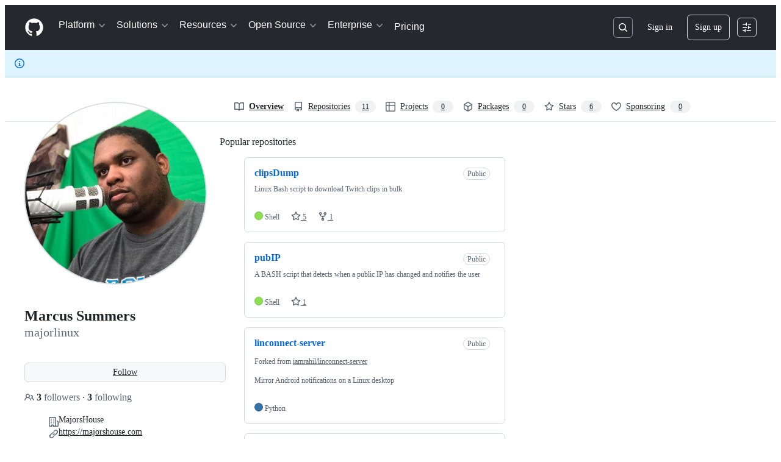

--- FILE ---
content_type: text/html; charset=utf-8
request_url: https://github.com/majorlinux
body_size: 41113
content:


<!DOCTYPE html>
<html
  lang="en"
  
  data-color-mode="auto" data-light-theme="light" data-dark-theme="dark"
  data-a11y-animated-images="system" data-a11y-link-underlines="true"
  
  >




  <head>
    <meta charset="utf-8">
  <link rel="dns-prefetch" href="https://github.githubassets.com">
  <link rel="dns-prefetch" href="https://avatars.githubusercontent.com">
  <link rel="dns-prefetch" href="https://github-cloud.s3.amazonaws.com">
  <link rel="dns-prefetch" href="https://user-images.githubusercontent.com/">
  <link rel="preconnect" href="https://github.githubassets.com" crossorigin>
  <link rel="preconnect" href="https://avatars.githubusercontent.com">

  

  <link crossorigin="anonymous" media="all" rel="stylesheet" href="https://github.githubassets.com/assets/light-dac525bbd821.css" /><link crossorigin="anonymous" media="all" rel="stylesheet" href="https://github.githubassets.com/assets/light_high_contrast-56ccf4057897.css" /><link crossorigin="anonymous" media="all" rel="stylesheet" href="https://github.githubassets.com/assets/dark-784387e86ac0.css" /><link crossorigin="anonymous" media="all" rel="stylesheet" href="https://github.githubassets.com/assets/dark_high_contrast-79bd5fd84a86.css" /><link data-color-theme="light" crossorigin="anonymous" media="all" rel="stylesheet" data-href="https://github.githubassets.com/assets/light-dac525bbd821.css" /><link data-color-theme="light_high_contrast" crossorigin="anonymous" media="all" rel="stylesheet" data-href="https://github.githubassets.com/assets/light_high_contrast-56ccf4057897.css" /><link data-color-theme="light_colorblind" crossorigin="anonymous" media="all" rel="stylesheet" data-href="https://github.githubassets.com/assets/light_colorblind-0e24752a7d2b.css" /><link data-color-theme="light_colorblind_high_contrast" crossorigin="anonymous" media="all" rel="stylesheet" data-href="https://github.githubassets.com/assets/light_colorblind_high_contrast-412af2517363.css" /><link data-color-theme="light_tritanopia" crossorigin="anonymous" media="all" rel="stylesheet" data-href="https://github.githubassets.com/assets/light_tritanopia-6186e83663dc.css" /><link data-color-theme="light_tritanopia_high_contrast" crossorigin="anonymous" media="all" rel="stylesheet" data-href="https://github.githubassets.com/assets/light_tritanopia_high_contrast-9d33c7aea2e7.css" /><link data-color-theme="dark" crossorigin="anonymous" media="all" rel="stylesheet" data-href="https://github.githubassets.com/assets/dark-784387e86ac0.css" /><link data-color-theme="dark_high_contrast" crossorigin="anonymous" media="all" rel="stylesheet" data-href="https://github.githubassets.com/assets/dark_high_contrast-79bd5fd84a86.css" /><link data-color-theme="dark_colorblind" crossorigin="anonymous" media="all" rel="stylesheet" data-href="https://github.githubassets.com/assets/dark_colorblind-75db11311555.css" /><link data-color-theme="dark_colorblind_high_contrast" crossorigin="anonymous" media="all" rel="stylesheet" data-href="https://github.githubassets.com/assets/dark_colorblind_high_contrast-f2c1045899a2.css" /><link data-color-theme="dark_tritanopia" crossorigin="anonymous" media="all" rel="stylesheet" data-href="https://github.githubassets.com/assets/dark_tritanopia-f46d293c6ff3.css" /><link data-color-theme="dark_tritanopia_high_contrast" crossorigin="anonymous" media="all" rel="stylesheet" data-href="https://github.githubassets.com/assets/dark_tritanopia_high_contrast-e4b5684db29d.css" /><link data-color-theme="dark_dimmed" crossorigin="anonymous" media="all" rel="stylesheet" data-href="https://github.githubassets.com/assets/dark_dimmed-72c58078e707.css" /><link data-color-theme="dark_dimmed_high_contrast" crossorigin="anonymous" media="all" rel="stylesheet" data-href="https://github.githubassets.com/assets/dark_dimmed_high_contrast-956cb5dfcb85.css" />

  <style type="text/css">
    :root {
      --tab-size-preference: 4;
    }

    pre, code {
      tab-size: var(--tab-size-preference);
    }
  </style>

    <link crossorigin="anonymous" media="all" rel="stylesheet" href="https://github.githubassets.com/assets/primer-primitives-c37d781e2da5.css" />
    <link crossorigin="anonymous" media="all" rel="stylesheet" href="https://github.githubassets.com/assets/primer-dc3bfaf4b78e.css" />
    <link crossorigin="anonymous" media="all" rel="stylesheet" href="https://github.githubassets.com/assets/global-14019852d837.css" />
    <link crossorigin="anonymous" media="all" rel="stylesheet" href="https://github.githubassets.com/assets/github-6d0965b43add.css" />
  <link crossorigin="anonymous" media="all" rel="stylesheet" href="https://github.githubassets.com/assets/profile-1832ec223d40.css" />
<link crossorigin="anonymous" media="all" rel="stylesheet" href="https://github.githubassets.com/assets/insights-388cd09d03ad.css" />

  

  <script type="application/json" id="client-env">{"locale":"en","featureFlags":["a11y_status_checks_ruleset","action_yml_language_service","actions_custom_images_public_preview_visibility","actions_custom_images_storage_billing_ui_visibility","actions_enable_snapshot_keyword","actions_image_version_event","actions_workflow_language_service","alternate_user_config_repo","api_insights_show_missing_data_banner","arianotify_comprehensive_migration","codespaces_prebuild_region_target_update","coding_agent_model_selection","contentful_lp_footnotes","copilot_3p_agent_hovercards","copilot_agent_cli_public_preview","copilot_agent_sessions_alive_updates","copilot_agent_task_list_v2","copilot_agent_tasks_btn_code_nav","copilot_agent_tasks_btn_code_view","copilot_agent_tasks_btn_code_view_lines","copilot_agent_tasks_btn_repo","copilot_api_agentic_issue_marshal_yaml","copilot_chat_agents_empty_state","copilot_chat_attach_multiple_images","copilot_chat_clear_model_selection_for_default_change","copilot_chat_file_redirect","copilot_chat_input_commands","copilot_chat_opening_thread_switch","copilot_chat_reduce_quota_checks","copilot_chat_search_bar_redirect","copilot_chat_selection_attachments","copilot_chat_vision_in_claude","copilot_chat_vision_preview_gate","copilot_coding_agent_task_response","copilot_custom_copilots","copilot_custom_copilots_feature_preview","copilot_duplicate_thread","copilot_extensions_hide_in_dotcom_chat","copilot_extensions_removal_on_marketplace","copilot_features_raycast_logo","copilot_file_block_ref_matching","copilot_ftp_hyperspace_upgrade_prompt","copilot_icebreakers_experiment_dashboard","copilot_icebreakers_experiment_hyperspace","copilot_immersive_generate_thread_name_async","copilot_immersive_job_result_preview","copilot_immersive_structured_model_picker","copilot_immersive_task_hyperlinking","copilot_immersive_task_within_chat_thread","copilot_org_policy_page_focus_mode","copilot_redirect_header_button_to_agents","copilot_security_alert_assignee_options","copilot_share_active_subthread","copilot_spaces_ga","copilot_spaces_individual_policies_ga","copilot_spaces_public_access_to_user_owned_spaces","copilot_spark_empty_state","copilot_spark_handle_nil_friendly_name","copilot_stable_conversation_view","copilot_swe_agent_progress_commands","copilot_swe_agent_use_subagents","copilot_unconfigured_is_inherited","custom_properties_split_properties_editing_page","dashboard_lists_max_age_filter","dashboard_universe_2025_feedback_dialog","dom_node_counts","enterprise_ai_controls","failbot_report_error_react_apps_on_page","flex_cta_groups_mvp","global_nav_react","global_nav_react_feature_preview","global_nav_react_teams_settings_page","hyperspace_2025_logged_out_batch_1","initial_per_page_pagination_updates","issue_fields_global_search","issue_fields_report_usage","issue_fields_timeline_events","issues_cache_operation_timeout","issues_cca_assign_actor_with_agent","issues_expanded_file_types","issues_lazy_load_comment_box_suggestions","issues_preheating_dependency_issues","issues_preheating_issue_row","issues_preheating_memex","issues_preheating_parent_issue","issues_preheating_secondary","issues_preheating_sub_issues","issues_preheating_timeline_issues","issues_react_bots_timeline_pagination","issues_react_chrome_container_query_fix","issues_react_client_side_caching_analytics","issues_react_client_side_caching_cb","issues_react_extended_preheat_analytics","issues_react_hot_cache","issues_react_prohibit_title_fallback","issues_react_safari_scroll_preservation","issues_react_turbo_cache_navigation","issues_react_use_turbo_for_cross_repo_navigation","issues_report_sidebar_interactions","lifecycle_label_name_updates","marketing_pages_search_explore_provider","memex_default_issue_create_repository","memex_display_button_config_menu","memex_grouped_by_edit_route","memex_live_update_hovercard","memex_mwl_filter_field_delimiter","mission_control_retry_on_401","mission_control_use_body_html","open_agent_session_in_vscode_insiders","open_agent_session_in_vscode_stable","primer_react_css_has_selector_perf","projects_assignee_max_limit","prs_conversations_react_split","pull_request_files_changed_opt_out_notice","pull_request_files_virtualization_containment","react_compiler_sso","react_quality_profiling","repos_insights_remove_new_url","ruleset_deletion_confirmation","sample_network_conn_type","site_calculator_actions_2025","site_features_copilot_universe","site_homepage_collaborate_video","spark_prompt_secret_scanning","spark_server_connection_status","swe_agent_member_requests","viewscreen_sandbox","webp_support","workbench_store_readonly"],"copilotApiOverrideUrl":"https://api.githubcopilot.com"}</script>
<script crossorigin="anonymous" type="application/javascript" src="https://github.githubassets.com/assets/high-contrast-cookie-ff2c933fbe48.js"></script>
<script crossorigin="anonymous" type="application/javascript" src="https://github.githubassets.com/assets/wp-runtime-10d6846dcd94.js" defer="defer"></script>
<script crossorigin="anonymous" type="application/javascript" src="https://github.githubassets.com/assets/6488-de87864e6818.js" defer="defer"></script>
<script crossorigin="anonymous" type="application/javascript" src="https://github.githubassets.com/assets/78298-e2b301acbc0e.js" defer="defer"></script>
<script crossorigin="anonymous" type="application/javascript" src="https://github.githubassets.com/assets/82075-fd36cf520df4.js" defer="defer"></script>
<script crossorigin="anonymous" type="application/javascript" src="https://github.githubassets.com/assets/environment-112a4ebf88e5.js" defer="defer"></script>
<script crossorigin="anonymous" type="application/javascript" src="https://github.githubassets.com/assets/97068-2c8e697c6e8c.js" defer="defer"></script>
<script crossorigin="anonymous" type="application/javascript" src="https://github.githubassets.com/assets/43784-4652ae97a661.js" defer="defer"></script>
<script crossorigin="anonymous" type="application/javascript" src="https://github.githubassets.com/assets/4712-6fc930a63a4b.js" defer="defer"></script>
<script crossorigin="anonymous" type="application/javascript" src="https://github.githubassets.com/assets/81028-4fa90b716172.js" defer="defer"></script>
<script crossorigin="anonymous" type="application/javascript" src="https://github.githubassets.com/assets/74911-498f12492577.js" defer="defer"></script>
<script crossorigin="anonymous" type="application/javascript" src="https://github.githubassets.com/assets/91853-448038d8f9ef.js" defer="defer"></script>
<script crossorigin="anonymous" type="application/javascript" src="https://github.githubassets.com/assets/78143-31968346cf4c.js" defer="defer"></script>
<script crossorigin="anonymous" type="application/javascript" src="https://github.githubassets.com/assets/78954-eeadcb8a29db.js" defer="defer"></script>
<script crossorigin="anonymous" type="application/javascript" src="https://github.githubassets.com/assets/github-elements-0fb6acf0f24b.js" defer="defer"></script>
<script crossorigin="anonymous" type="application/javascript" src="https://github.githubassets.com/assets/element-registry-44c4d3e56996.js" defer="defer"></script>
<script crossorigin="anonymous" type="application/javascript" src="https://github.githubassets.com/assets/react-core-b53e33f6993e.js" defer="defer"></script>
<script crossorigin="anonymous" type="application/javascript" src="https://github.githubassets.com/assets/react-lib-b492ee0e2c35.js" defer="defer"></script>
<script crossorigin="anonymous" type="application/javascript" src="https://github.githubassets.com/assets/90780-1a0f3d593ff0.js" defer="defer"></script>
<script crossorigin="anonymous" type="application/javascript" src="https://github.githubassets.com/assets/28546-ee41c9313871.js" defer="defer"></script>
<script crossorigin="anonymous" type="application/javascript" src="https://github.githubassets.com/assets/17688-a9e16fb5ed13.js" defer="defer"></script>
<script crossorigin="anonymous" type="application/javascript" src="https://github.githubassets.com/assets/15938-1bc2c363d5ed.js" defer="defer"></script>
<script crossorigin="anonymous" type="application/javascript" src="https://github.githubassets.com/assets/70191-36bdeb9f5eb6.js" defer="defer"></script>
<script crossorigin="anonymous" type="application/javascript" src="https://github.githubassets.com/assets/7332-5ea4ccf72018.js" defer="defer"></script>
<script crossorigin="anonymous" type="application/javascript" src="https://github.githubassets.com/assets/66721-c03c0d8e4fbe.js" defer="defer"></script>
<script crossorigin="anonymous" type="application/javascript" src="https://github.githubassets.com/assets/89708-97b7bb596019.js" defer="defer"></script>
<script crossorigin="anonymous" type="application/javascript" src="https://github.githubassets.com/assets/51519-08058b4d6d41.js" defer="defer"></script>
<script crossorigin="anonymous" type="application/javascript" src="https://github.githubassets.com/assets/2608-450177e3aea5.js" defer="defer"></script>
<script crossorigin="anonymous" type="application/javascript" src="https://github.githubassets.com/assets/96384-94f4e11ad43a.js" defer="defer"></script>
<script crossorigin="anonymous" type="application/javascript" src="https://github.githubassets.com/assets/19718-302da6273821.js" defer="defer"></script>
<script crossorigin="anonymous" type="application/javascript" src="https://github.githubassets.com/assets/behaviors-054e9e1af0ce.js" defer="defer"></script>
<script crossorigin="anonymous" type="application/javascript" src="https://github.githubassets.com/assets/37911-8ca53539e04e.js" defer="defer"></script>
<script crossorigin="anonymous" type="application/javascript" src="https://github.githubassets.com/assets/notifications-global-09b60cb040de.js" defer="defer"></script>
<script crossorigin="anonymous" type="application/javascript" src="https://github.githubassets.com/assets/55067-aac28ce7c52b.js" defer="defer"></script>
<script crossorigin="anonymous" type="application/javascript" src="https://github.githubassets.com/assets/95322-05b3110dd317.js" defer="defer"></script>
<script crossorigin="anonymous" type="application/javascript" src="https://github.githubassets.com/assets/profile-96bc88d28bec.js" defer="defer"></script>
  

  <title>majorlinux (Marcus Summers) · GitHub</title>



  <meta name="route-pattern" content="/:user_id(.:format)" data-turbo-transient>
  <meta name="route-controller" content="profiles" data-turbo-transient>
  <meta name="route-action" content="show" data-turbo-transient>
  <meta name="fetch-nonce" content="v2:45f4fc9c-d09a-a1f9-989b-7b86358cf733">

    
  <meta name="current-catalog-service-hash" content="4a1c50a83cf6cc4b55b6b9c53e553e3f847c876b87fb333f71f5d05db8f1a7db">


  <meta name="request-id" content="8A58:C2FFC:43E081:57744E:69743EAC" data-pjax-transient="true"/><meta name="html-safe-nonce" content="27f2148a03e5a76a5385386bb6adfda1a182162ab0bd087ccacb8a6a601709a5" data-pjax-transient="true"/><meta name="visitor-payload" content="eyJyZWZlcnJlciI6IiIsInJlcXVlc3RfaWQiOiI4QTU4OkMyRkZDOjQzRTA4MTo1Nzc0NEU6Njk3NDNFQUMiLCJ2aXNpdG9yX2lkIjoiNDYwMDY4NzcxNzA1MzEyMDE3MiIsInJlZ2lvbl9lZGdlIjoiaWFkIiwicmVnaW9uX3JlbmRlciI6ImlhZCJ9" data-pjax-transient="true"/><meta name="visitor-hmac" content="595d1191033d156bdb1cecb1150108ba90a01bb61b18d729f63f85aca5841cd3" data-pjax-transient="true"/>




  <meta name="github-keyboard-shortcuts" content="copilot" data-turbo-transient="true" />
  

  <meta name="selected-link" value="overview" data-turbo-transient>
  <link rel="assets" href="https://github.githubassets.com/">

    <meta name="google-site-verification" content="Apib7-x98H0j5cPqHWwSMm6dNU4GmODRoqxLiDzdx9I">

<meta name="octolytics-url" content="https://collector.github.com/github/collect" />

  <meta name="analytics-location" content="/&lt;user-name&gt;" data-turbo-transient="true" />

  




    <meta name="user-login" content="">

  

    <meta name="viewport" content="width=device-width">

    

      <meta name="description" content="majorlinux has 11 repositories available. Follow their code on GitHub.">

      <link rel="search" type="application/opensearchdescription+xml" href="/opensearch.xml" title="GitHub">

    <link rel="fluid-icon" href="https://github.com/fluidicon.png" title="GitHub">
    <meta property="fb:app_id" content="1401488693436528">
    <meta name="apple-itunes-app" content="app-id=1477376905, app-argument=https://github.com/majorlinux" />

      <meta name="twitter:image" content="https://avatars.githubusercontent.com/u/6233513?v=4?s=400" /><meta name="twitter:site" content="@github" /><meta name="twitter:card" content="summary" /><meta name="twitter:title" content="majorlinux - Overview" /><meta name="twitter:description" content="majorlinux has 11 repositories available. Follow their code on GitHub." />
  <meta property="og:image" content="https://avatars.githubusercontent.com/u/6233513?v=4?s=400" /><meta property="og:image:alt" content="majorlinux has 11 repositories available. Follow their code on GitHub." /><meta property="og:site_name" content="GitHub" /><meta property="og:type" content="profile" /><meta property="og:title" content="majorlinux - Overview" /><meta property="og:url" content="https://github.com/majorlinux" /><meta property="og:description" content="majorlinux has 11 repositories available. Follow their code on GitHub." /><meta property="profile:username" content="majorlinux" />
  




      <meta name="hostname" content="github.com">



        <meta name="expected-hostname" content="github.com">


  <meta http-equiv="x-pjax-version" content="9ca924c8286d06ca44ac15a6606a100158226672b2b763eb56b56364a99dc529" data-turbo-track="reload">
  <meta http-equiv="x-pjax-csp-version" content="21a43568025709b66240454fc92d4f09335a96863f8ab1c46b4a07f6a5b67102" data-turbo-track="reload">
  <meta http-equiv="x-pjax-css-version" content="11db81fa29d9c0cc06e1edce1a65a9d290233af282800834cf371831e6dfea11" data-turbo-track="reload">
  <meta http-equiv="x-pjax-js-version" content="e0b95d743b7672c9ac0e1032d5f117950182dc164a83434a7db86510e8f0b37c" data-turbo-track="reload">

  <meta name="turbo-cache-control" content="no-preview" data-turbo-transient="">

    <meta name="octolytics-dimension-user_id" content="6233513" /><meta name="octolytics-dimension-user_login" content="majorlinux" />


      <link rel="canonical" href="https://github.com/majorlinux" data-turbo-transient>


    <meta name="turbo-body-classes" content="logged-out env-production page-responsive page-profile">
  <meta name="disable-turbo" content="false">


  <meta name="browser-stats-url" content="https://api.github.com/_private/browser/stats">

  <meta name="browser-errors-url" content="https://api.github.com/_private/browser/errors">

  <meta name="release" content="56fe7e2e8de6e57740bca50402351ea656f7a4bf">
  <meta name="ui-target" content="full">

  <link rel="mask-icon" href="https://github.githubassets.com/assets/pinned-octocat-093da3e6fa40.svg" color="#000000">
  <link rel="alternate icon" class="js-site-favicon" type="image/png" href="https://github.githubassets.com/favicons/favicon.png">
  <link rel="icon" class="js-site-favicon" type="image/svg+xml" href="https://github.githubassets.com/favicons/favicon.svg" data-base-href="https://github.githubassets.com/favicons/favicon">

<meta name="theme-color" content="#1e2327">
<meta name="color-scheme" content="light dark" />


  <link rel="manifest" href="/manifest.json" crossOrigin="use-credentials">

  </head>

  <body class="logged-out env-production page-responsive page-profile" style="word-wrap: break-word;" >
    <div data-turbo-body class="logged-out env-production page-responsive page-profile" style="word-wrap: break-word;" >
      <div id="__primerPortalRoot__" role="region" style="z-index: 1000; position: absolute; width: 100%;" data-turbo-permanent></div>
      



    <div class="position-relative header-wrapper js-header-wrapper ">
      <a href="#start-of-content" data-skip-target-assigned="false" class="px-2 py-4 color-bg-accent-emphasis color-fg-on-emphasis show-on-focus js-skip-to-content">Skip to content</a>

      <span data-view-component="true" class="progress-pjax-loader Progress position-fixed width-full">
    <span style="width: 0%;" data-view-component="true" class="Progress-item progress-pjax-loader-bar left-0 top-0 color-bg-accent-emphasis"></span>
</span>      
      
      <link crossorigin="anonymous" media="all" rel="stylesheet" href="https://github.githubassets.com/assets/primer-react.272733bb6899c5359cf5.module.css" />
<link crossorigin="anonymous" media="all" rel="stylesheet" href="https://github.githubassets.com/assets/keyboard-shortcuts-dialog.29aaeaafa90f007c6f61.module.css" />

<react-partial
  partial-name="keyboard-shortcuts-dialog"
  data-ssr="false"
  data-attempted-ssr="false"
  data-react-profiling="true"
>
  
  <script type="application/json" data-target="react-partial.embeddedData">{"props":{"docsUrl":"https://docs.github.com/get-started/accessibility/keyboard-shortcuts"}}</script>
  <div data-target="react-partial.reactRoot"></div>
</react-partial>





      

          

              
<script crossorigin="anonymous" type="application/javascript" src="https://github.githubassets.com/assets/43862-5c4df3ba1119.js" defer="defer"></script>
<script crossorigin="anonymous" type="application/javascript" src="https://github.githubassets.com/assets/85110-5c8beb884518.js" defer="defer"></script>
<script crossorigin="anonymous" type="application/javascript" src="https://github.githubassets.com/assets/sessions-dc7eea68d186.js" defer="defer"></script>

<style>
  /* Override primer focus outline color for marketing header dropdown links for better contrast */
  [data-color-mode="light"] .HeaderMenu-dropdown-link:focus-visible,
  [data-color-mode="light"] .HeaderMenu-trailing-link a:focus-visible {
    outline-color: var(--color-accent-fg);
  }
</style>

<header class="HeaderMktg header-logged-out js-details-container js-header Details f4 py-3" role="banner" data-is-top="true" data-color-mode=auto data-light-theme=light data-dark-theme=dark>
  <h2 class="sr-only">Navigation Menu</h2>

  <button type="button" class="HeaderMktg-backdrop d-lg-none border-0 position-fixed top-0 left-0 width-full height-full js-details-target" aria-label="Toggle navigation">
    <span class="d-none">Toggle navigation</span>
  </button>

  <div class="d-flex flex-column flex-lg-row flex-items-center px-3 px-md-4 px-lg-5 height-full position-relative z-1">
    <div class="d-flex flex-justify-between flex-items-center width-full width-lg-auto">
      <div class="flex-1">
        <button aria-label="Toggle navigation" aria-expanded="false" type="button" data-view-component="true" class="js-details-target js-nav-padding-recalculate js-header-menu-toggle Button--link Button--medium Button d-lg-none color-fg-inherit p-1">  <span class="Button-content">
    <span class="Button-label"><div class="HeaderMenu-toggle-bar rounded my-1"></div>
            <div class="HeaderMenu-toggle-bar rounded my-1"></div>
            <div class="HeaderMenu-toggle-bar rounded my-1"></div></span>
  </span>
</button>
      </div>

      <a class="mr-lg-3 color-fg-inherit flex-order-2 js-prevent-focus-on-mobile-nav"
        href="/"
        aria-label="Homepage"
        data-analytics-event="{&quot;category&quot;:&quot;Marketing nav&quot;,&quot;action&quot;:&quot;click to go to homepage&quot;,&quot;label&quot;:&quot;ref_page:Marketing;ref_cta:Logomark;ref_loc:Header&quot;}">
        <svg height="32" aria-hidden="true" viewBox="0 0 24 24" version="1.1" width="32" data-view-component="true" class="octicon octicon-mark-github">
    <path d="M12 1C5.923 1 1 5.923 1 12c0 4.867 3.149 8.979 7.521 10.436.55.096.756-.233.756-.522 0-.262-.013-1.128-.013-2.049-2.764.509-3.479-.674-3.699-1.292-.124-.317-.66-1.293-1.127-1.554-.385-.207-.936-.715-.014-.729.866-.014 1.485.797 1.691 1.128.99 1.663 2.571 1.196 3.204.907.096-.715.385-1.196.701-1.471-2.448-.275-5.005-1.224-5.005-5.432 0-1.196.426-2.186 1.128-2.956-.111-.275-.496-1.402.11-2.915 0 0 .921-.288 3.024 1.128a10.193 10.193 0 0 1 2.75-.371c.936 0 1.871.123 2.75.371 2.104-1.43 3.025-1.128 3.025-1.128.605 1.513.221 2.64.111 2.915.701.77 1.127 1.747 1.127 2.956 0 4.222-2.571 5.157-5.019 5.432.399.344.743 1.004.743 2.035 0 1.471-.014 2.654-.014 3.025 0 .289.206.632.756.522C19.851 20.979 23 16.854 23 12c0-6.077-4.922-11-11-11Z"></path>
</svg>
      </a>

      <div class="d-flex flex-1 flex-order-2 text-right d-lg-none gap-2 flex-justify-end">
          <a
            href="/login?return_to=https%3A%2F%2Fgithub.com%2Fmajorlinux"
            class="HeaderMenu-link HeaderMenu-button d-inline-flex f5 no-underline border color-border-default rounded-2 px-2 py-1 color-fg-inherit js-prevent-focus-on-mobile-nav"
            data-hydro-click="{&quot;event_type&quot;:&quot;authentication.click&quot;,&quot;payload&quot;:{&quot;location_in_page&quot;:&quot;site header menu&quot;,&quot;repository_id&quot;:null,&quot;auth_type&quot;:&quot;SIGN_UP&quot;,&quot;originating_url&quot;:&quot;https://github.com/majorlinux&quot;,&quot;user_id&quot;:null}}" data-hydro-click-hmac="b109fbd442cb7b08353343f636327dd9298fe89c84793bf4345a540acbc49405"
            data-analytics-event="{&quot;category&quot;:&quot;Marketing nav&quot;,&quot;action&quot;:&quot;click to Sign in&quot;,&quot;label&quot;:&quot;ref_page:Marketing;ref_cta:Sign in;ref_loc:Header&quot;}"
          >
            Sign in
          </a>
              <div class="AppHeader-appearanceSettings">
    <react-partial-anchor>
      <button data-target="react-partial-anchor.anchor" id="icon-button-637ab52d-195e-40d3-b258-3f7b311ec33a" aria-labelledby="tooltip-73ffdb4a-43ea-4055-b8b5-220f20b9d666" type="button" disabled="disabled" data-view-component="true" class="Button Button--iconOnly Button--invisible Button--medium AppHeader-button HeaderMenu-link border cursor-wait">  <svg aria-hidden="true" height="16" viewBox="0 0 16 16" version="1.1" width="16" data-view-component="true" class="octicon octicon-sliders Button-visual">
    <path d="M15 2.75a.75.75 0 0 1-.75.75h-4a.75.75 0 0 1 0-1.5h4a.75.75 0 0 1 .75.75Zm-8.5.75v1.25a.75.75 0 0 0 1.5 0v-4a.75.75 0 0 0-1.5 0V2H1.75a.75.75 0 0 0 0 1.5H6.5Zm1.25 5.25a.75.75 0 0 0 0-1.5h-6a.75.75 0 0 0 0 1.5h6ZM15 8a.75.75 0 0 1-.75.75H11.5V10a.75.75 0 1 1-1.5 0V6a.75.75 0 0 1 1.5 0v1.25h2.75A.75.75 0 0 1 15 8Zm-9 5.25v-2a.75.75 0 0 0-1.5 0v1.25H1.75a.75.75 0 0 0 0 1.5H4.5v1.25a.75.75 0 0 0 1.5 0v-2Zm9 0a.75.75 0 0 1-.75.75h-6a.75.75 0 0 1 0-1.5h6a.75.75 0 0 1 .75.75Z"></path>
</svg>
</button><tool-tip id="tooltip-73ffdb4a-43ea-4055-b8b5-220f20b9d666" for="icon-button-637ab52d-195e-40d3-b258-3f7b311ec33a" popover="manual" data-direction="s" data-type="label" data-view-component="true" class="sr-only position-absolute">Appearance settings</tool-tip>

      <template data-target="react-partial-anchor.template">
        <link crossorigin="anonymous" media="all" rel="stylesheet" href="https://github.githubassets.com/assets/primer-react.272733bb6899c5359cf5.module.css" />
<link crossorigin="anonymous" media="all" rel="stylesheet" href="https://github.githubassets.com/assets/appearance-settings.753d458774a2f782559b.module.css" />

<react-partial
  partial-name="appearance-settings"
  data-ssr="false"
  data-attempted-ssr="false"
  data-react-profiling="true"
>
  
  <script type="application/json" data-target="react-partial.embeddedData">{"props":{}}</script>
  <div data-target="react-partial.reactRoot"></div>
</react-partial>


      </template>
    </react-partial-anchor>
  </div>

      </div>
    </div>


    <div class="HeaderMenu js-header-menu height-fit position-lg-relative d-lg-flex flex-column flex-auto top-0">
      <div class="HeaderMenu-wrapper d-flex flex-column flex-self-start flex-lg-row flex-auto rounded rounded-lg-0">
            <link crossorigin="anonymous" media="all" rel="stylesheet" href="https://github.githubassets.com/assets/primer-react.272733bb6899c5359cf5.module.css" />
<link crossorigin="anonymous" media="all" rel="stylesheet" href="https://github.githubassets.com/assets/marketing-navigation.2a752a3c708bb38a3035.module.css" />

<react-partial
  partial-name="marketing-navigation"
  data-ssr="true"
  data-attempted-ssr="true"
  data-react-profiling="true"
>
  
  <script type="application/json" data-target="react-partial.embeddedData">{"props":{"should_use_dotcom_links":true}}</script>
  <div data-target="react-partial.reactRoot"><nav class="MarketingNavigation-module__nav--jA9Zq" aria-label="Global"><ul class="MarketingNavigation-module__list--r_vr2"><li><div class="NavDropdown-module__container--bmXM2 js-details-container js-header-menu-item"><button type="button" class="NavDropdown-module__button--Hq9UR js-details-target" aria-expanded="false">Platform<svg aria-hidden="true" focusable="false" class="octicon octicon-chevron-right NavDropdown-module__buttonIcon--SR0Ke" viewBox="0 0 16 16" width="16" height="16" fill="currentColor" display="inline-block" overflow="visible" style="vertical-align:text-bottom"><path d="M6.22 3.22a.75.75 0 0 1 1.06 0l4.25 4.25a.75.75 0 0 1 0 1.06l-4.25 4.25a.751.751 0 0 1-1.042-.018.751.751 0 0 1-.018-1.042L9.94 8 6.22 4.28a.75.75 0 0 1 0-1.06Z"></path></svg></button><div class="NavDropdown-module__dropdown--Ig57Y"><ul class="NavDropdown-module__list--RwSSK"><li><div class="NavGroup-module__group--T925n"><span class="NavGroup-module__title--TdKyz">AI CODE CREATION</span><ul class="NavGroup-module__list--M8eGv"><li><a href="https://github.com/features/copilot" data-analytics-event="{&quot;action&quot;:&quot;github_copilot&quot;,&quot;tag&quot;:&quot;link&quot;,&quot;context&quot;:&quot;platform&quot;,&quot;location&quot;:&quot;navbar&quot;,&quot;label&quot;:&quot;github_copilot_link_platform_navbar&quot;}" class="NavLink-module__link--n48VB"><div class="NavLink-module__text--SdWkb"><svg aria-hidden="true" focusable="false" class="octicon octicon-copilot NavLink-module__icon--h0sw7" viewBox="0 0 24 24" width="24" height="24" fill="currentColor" display="inline-block" overflow="visible" style="vertical-align:text-bottom"><path d="M23.922 16.992c-.861 1.495-5.859 5.023-11.922 5.023-6.063 0-11.061-3.528-11.922-5.023A.641.641 0 0 1 0 16.736v-2.869a.841.841 0 0 1 .053-.22c.372-.935 1.347-2.292 2.605-2.656.167-.429.414-1.055.644-1.517a10.195 10.195 0 0 1-.052-1.086c0-1.331.282-2.499 1.132-3.368.397-.406.89-.717 1.474-.952 1.399-1.136 3.392-2.093 6.122-2.093 2.731 0 4.767.957 6.166 2.093.584.235 1.077.546 1.474.952.85.869 1.132 2.037 1.132 3.368 0 .368-.014.733-.052 1.086.23.462.477 1.088.644 1.517 1.258.364 2.233 1.721 2.605 2.656a.832.832 0 0 1 .053.22v2.869a.641.641 0 0 1-.078.256ZM12.172 11h-.344a4.323 4.323 0 0 1-.355.508C10.703 12.455 9.555 13 7.965 13c-1.725 0-2.989-.359-3.782-1.259a2.005 2.005 0 0 1-.085-.104L4 11.741v6.585c1.435.779 4.514 2.179 8 2.179 3.486 0 6.565-1.4 8-2.179v-6.585l-.098-.104s-.033.045-.085.104c-.793.9-2.057 1.259-3.782 1.259-1.59 0-2.738-.545-3.508-1.492a4.323 4.323 0 0 1-.355-.508h-.016.016Zm.641-2.935c.136 1.057.403 1.913.878 2.497.442.544 1.134.938 2.344.938 1.573 0 2.292-.337 2.657-.751.384-.435.558-1.15.558-2.361 0-1.14-.243-1.847-.705-2.319-.477-.488-1.319-.862-2.824-1.025-1.487-.161-2.192.138-2.533.529-.269.307-.437.808-.438 1.578v.021c0 .265.021.562.063.893Zm-1.626 0c.042-.331.063-.628.063-.894v-.02c-.001-.77-.169-1.271-.438-1.578-.341-.391-1.046-.69-2.533-.529-1.505.163-2.347.537-2.824 1.025-.462.472-.705 1.179-.705 2.319 0 1.211.175 1.926.558 2.361.365.414 1.084.751 2.657.751 1.21 0 1.902-.394 2.344-.938.475-.584.742-1.44.878-2.497Z"></path><path d="M14.5 14.25a1 1 0 0 1 1 1v2a1 1 0 0 1-2 0v-2a1 1 0 0 1 1-1Zm-5 0a1 1 0 0 1 1 1v2a1 1 0 0 1-2 0v-2a1 1 0 0 1 1-1Z"></path></svg><span class="NavLink-module__title--xw3ok">GitHub Copilot</span><span class="NavLink-module__subtitle--qC15H">Write better code with AI</span></div></a></li><li><a href="https://github.com/features/spark" data-analytics-event="{&quot;action&quot;:&quot;github_spark&quot;,&quot;tag&quot;:&quot;link&quot;,&quot;context&quot;:&quot;platform&quot;,&quot;location&quot;:&quot;navbar&quot;,&quot;label&quot;:&quot;github_spark_link_platform_navbar&quot;}" class="NavLink-module__link--n48VB"><div class="NavLink-module__text--SdWkb"><svg aria-hidden="true" focusable="false" class="octicon octicon-sparkle-fill NavLink-module__icon--h0sw7" viewBox="0 0 24 24" width="24" height="24" fill="currentColor" display="inline-block" overflow="visible" style="vertical-align:text-bottom"><path d="M11.296 1.924c.24-.656 1.168-.656 1.408 0l.717 1.958a11.25 11.25 0 0 0 6.697 6.697l1.958.717c.657.24.657 1.168 0 1.408l-1.958.717a11.25 11.25 0 0 0-6.697 6.697l-.717 1.958c-.24.657-1.168.657-1.408 0l-.717-1.958a11.25 11.25 0 0 0-6.697-6.697l-1.958-.717c-.656-.24-.656-1.168 0-1.408l1.958-.717a11.25 11.25 0 0 0 6.697-6.697l.717-1.958Z"></path></svg><span class="NavLink-module__title--xw3ok">GitHub Spark</span><span class="NavLink-module__subtitle--qC15H">Build and deploy intelligent apps</span></div></a></li><li><a href="https://github.com/features/models" data-analytics-event="{&quot;action&quot;:&quot;github_models&quot;,&quot;tag&quot;:&quot;link&quot;,&quot;context&quot;:&quot;platform&quot;,&quot;location&quot;:&quot;navbar&quot;,&quot;label&quot;:&quot;github_models_link_platform_navbar&quot;}" class="NavLink-module__link--n48VB"><div class="NavLink-module__text--SdWkb"><svg aria-hidden="true" focusable="false" class="octicon octicon-ai-model NavLink-module__icon--h0sw7" viewBox="0 0 24 24" width="24" height="24" fill="currentColor" display="inline-block" overflow="visible" style="vertical-align:text-bottom"><path d="M19.375 8.5a3.25 3.25 0 1 1-3.163 4h-3a3.252 3.252 0 0 1-4.443 2.509L7.214 17.76a3.25 3.25 0 1 1-1.342-.674l1.672-2.957A3.238 3.238 0 0 1 6.75 12c0-.907.371-1.727.97-2.316L6.117 6.846A3.253 3.253 0 0 1 1.875 3.75a3.25 3.25 0 1 1 5.526 2.32l1.603 2.836A3.25 3.25 0 0 1 13.093 11h3.119a3.252 3.252 0 0 1 3.163-2.5ZM10 10.25a1.75 1.75 0 1 0-.001 3.499A1.75 1.75 0 0 0 10 10.25ZM5.125 2a1.75 1.75 0 1 0 0 3.5 1.75 1.75 0 0 0 0-3.5Zm12.5 9.75a1.75 1.75 0 1 0 3.5 0 1.75 1.75 0 0 0-3.5 0Zm-14.25 8.5a1.75 1.75 0 1 0 3.501-.001 1.75 1.75 0 0 0-3.501.001Z"></path></svg><span class="NavLink-module__title--xw3ok">GitHub Models</span><span class="NavLink-module__subtitle--qC15H">Manage and compare prompts</span></div></a></li><li><a href="https://github.com/mcp" data-analytics-event="{&quot;action&quot;:&quot;mcp_registry&quot;,&quot;tag&quot;:&quot;link&quot;,&quot;context&quot;:&quot;platform&quot;,&quot;location&quot;:&quot;navbar&quot;,&quot;label&quot;:&quot;mcp_registry_link_platform_navbar&quot;}" class="NavLink-module__link--n48VB"><div class="NavLink-module__text--SdWkb"><svg aria-hidden="true" focusable="false" class="octicon octicon-mcp NavLink-module__icon--h0sw7" viewBox="0 0 24 24" width="24" height="24" fill="currentColor" display="inline-block" overflow="visible" style="vertical-align:text-bottom"><path d="M9.795 1.694a4.287 4.287 0 0 1 6.061 0 4.28 4.28 0 0 1 1.181 3.819 4.282 4.282 0 0 1 3.819 1.181 4.287 4.287 0 0 1 0 6.061l-6.793 6.793a.249.249 0 0 0 0 .353l2.617 2.618a.75.75 0 1 1-1.061 1.061l-2.617-2.618a1.75 1.75 0 0 1 0-2.475l6.793-6.793a2.785 2.785 0 1 0-3.939-3.939l-5.9 5.9a.734.734 0 0 1-.249.165.749.749 0 0 1-.812-1.225l5.9-5.901a2.785 2.785 0 1 0-3.939-3.939L2.931 10.68A.75.75 0 1 1 1.87 9.619l7.925-7.925Z"></path><path d="M12.42 4.069a.752.752 0 0 1 1.061 0 .752.752 0 0 1 0 1.061L7.33 11.28a2.788 2.788 0 0 0 0 3.94 2.788 2.788 0 0 0 3.94 0l6.15-6.151a.752.752 0 0 1 1.061 0 .752.752 0 0 1 0 1.061l-6.151 6.15a4.285 4.285 0 1 1-6.06-6.06l6.15-6.151Z"></path></svg><span class="NavLink-module__title--xw3ok">MCP Registry<sup class="NavLink-module__label--MrIhm">New</sup></span><span class="NavLink-module__subtitle--qC15H">Integrate external tools</span></div></a></li></ul></div></li><li><div class="NavGroup-module__group--T925n"><span class="NavGroup-module__title--TdKyz">DEVELOPER WORKFLOWS</span><ul class="NavGroup-module__list--M8eGv"><li><a href="https://github.com/features/actions" data-analytics-event="{&quot;action&quot;:&quot;actions&quot;,&quot;tag&quot;:&quot;link&quot;,&quot;context&quot;:&quot;platform&quot;,&quot;location&quot;:&quot;navbar&quot;,&quot;label&quot;:&quot;actions_link_platform_navbar&quot;}" class="NavLink-module__link--n48VB"><div class="NavLink-module__text--SdWkb"><svg aria-hidden="true" focusable="false" class="octicon octicon-workflow NavLink-module__icon--h0sw7" viewBox="0 0 24 24" width="24" height="24" fill="currentColor" display="inline-block" overflow="visible" style="vertical-align:text-bottom"><path d="M1 3a2 2 0 0 1 2-2h6.5a2 2 0 0 1 2 2v6.5a2 2 0 0 1-2 2H7v4.063C7 16.355 7.644 17 8.438 17H12.5v-2.5a2 2 0 0 1 2-2H21a2 2 0 0 1 2 2V21a2 2 0 0 1-2 2h-6.5a2 2 0 0 1-2-2v-2.5H8.437A2.939 2.939 0 0 1 5.5 15.562V11.5H3a2 2 0 0 1-2-2Zm2-.5a.5.5 0 0 0-.5.5v6.5a.5.5 0 0 0 .5.5h6.5a.5.5 0 0 0 .5-.5V3a.5.5 0 0 0-.5-.5ZM14.5 14a.5.5 0 0 0-.5.5V21a.5.5 0 0 0 .5.5H21a.5.5 0 0 0 .5-.5v-6.5a.5.5 0 0 0-.5-.5Z"></path></svg><span class="NavLink-module__title--xw3ok">Actions</span><span class="NavLink-module__subtitle--qC15H">Automate any workflow</span></div></a></li><li><a href="https://github.com/features/codespaces" data-analytics-event="{&quot;action&quot;:&quot;codespaces&quot;,&quot;tag&quot;:&quot;link&quot;,&quot;context&quot;:&quot;platform&quot;,&quot;location&quot;:&quot;navbar&quot;,&quot;label&quot;:&quot;codespaces_link_platform_navbar&quot;}" class="NavLink-module__link--n48VB"><div class="NavLink-module__text--SdWkb"><svg aria-hidden="true" focusable="false" class="octicon octicon-codespaces NavLink-module__icon--h0sw7" viewBox="0 0 24 24" width="24" height="24" fill="currentColor" display="inline-block" overflow="visible" style="vertical-align:text-bottom"><path d="M3.5 3.75C3.5 2.784 4.284 2 5.25 2h13.5c.966 0 1.75.784 1.75 1.75v7.5A1.75 1.75 0 0 1 18.75 13H5.25a1.75 1.75 0 0 1-1.75-1.75Zm-2 12c0-.966.784-1.75 1.75-1.75h17.5c.966 0 1.75.784 1.75 1.75v4a1.75 1.75 0 0 1-1.75 1.75H3.25a1.75 1.75 0 0 1-1.75-1.75ZM5.25 3.5a.25.25 0 0 0-.25.25v7.5c0 .138.112.25.25.25h13.5a.25.25 0 0 0 .25-.25v-7.5a.25.25 0 0 0-.25-.25Zm-2 12a.25.25 0 0 0-.25.25v4c0 .138.112.25.25.25h17.5a.25.25 0 0 0 .25-.25v-4a.25.25 0 0 0-.25-.25Z"></path><path d="M10 17.75a.75.75 0 0 1 .75-.75h6.5a.75.75 0 0 1 0 1.5h-6.5a.75.75 0 0 1-.75-.75Zm-4 0a.75.75 0 0 1 .75-.75h.5a.75.75 0 0 1 0 1.5h-.5a.75.75 0 0 1-.75-.75Z"></path></svg><span class="NavLink-module__title--xw3ok">Codespaces</span><span class="NavLink-module__subtitle--qC15H">Instant dev environments</span></div></a></li><li><a href="https://github.com/features/issues" data-analytics-event="{&quot;action&quot;:&quot;issues&quot;,&quot;tag&quot;:&quot;link&quot;,&quot;context&quot;:&quot;platform&quot;,&quot;location&quot;:&quot;navbar&quot;,&quot;label&quot;:&quot;issues_link_platform_navbar&quot;}" class="NavLink-module__link--n48VB"><div class="NavLink-module__text--SdWkb"><svg aria-hidden="true" focusable="false" class="octicon octicon-issue-opened NavLink-module__icon--h0sw7" viewBox="0 0 24 24" width="24" height="24" fill="currentColor" display="inline-block" overflow="visible" style="vertical-align:text-bottom"><path d="M12 1c6.075 0 11 4.925 11 11s-4.925 11-11 11S1 18.075 1 12 5.925 1 12 1ZM2.5 12a9.5 9.5 0 0 0 9.5 9.5 9.5 9.5 0 0 0 9.5-9.5A9.5 9.5 0 0 0 12 2.5 9.5 9.5 0 0 0 2.5 12Zm9.5 2a2 2 0 1 1-.001-3.999A2 2 0 0 1 12 14Z"></path></svg><span class="NavLink-module__title--xw3ok">Issues</span><span class="NavLink-module__subtitle--qC15H">Plan and track work</span></div></a></li><li><a href="https://github.com/features/code-review" data-analytics-event="{&quot;action&quot;:&quot;code_review&quot;,&quot;tag&quot;:&quot;link&quot;,&quot;context&quot;:&quot;platform&quot;,&quot;location&quot;:&quot;navbar&quot;,&quot;label&quot;:&quot;code_review_link_platform_navbar&quot;}" class="NavLink-module__link--n48VB"><div class="NavLink-module__text--SdWkb"><svg aria-hidden="true" focusable="false" class="octicon octicon-code NavLink-module__icon--h0sw7" viewBox="0 0 24 24" width="24" height="24" fill="currentColor" display="inline-block" overflow="visible" style="vertical-align:text-bottom"><path d="M15.22 4.97a.75.75 0 0 1 1.06 0l6.5 6.5a.75.75 0 0 1 0 1.06l-6.5 6.5a.749.749 0 0 1-1.275-.326.749.749 0 0 1 .215-.734L21.19 12l-5.97-5.97a.75.75 0 0 1 0-1.06Zm-6.44 0a.75.75 0 0 1 0 1.06L2.81 12l5.97 5.97a.749.749 0 0 1-.326 1.275.749.749 0 0 1-.734-.215l-6.5-6.5a.75.75 0 0 1 0-1.06l6.5-6.5a.75.75 0 0 1 1.06 0Z"></path></svg><span class="NavLink-module__title--xw3ok">Code Review</span><span class="NavLink-module__subtitle--qC15H">Manage code changes</span></div></a></li></ul></div></li><li><div class="NavGroup-module__group--T925n"><span class="NavGroup-module__title--TdKyz">APPLICATION SECURITY</span><ul class="NavGroup-module__list--M8eGv"><li><a href="https://github.com/security/advanced-security" data-analytics-event="{&quot;action&quot;:&quot;github_advanced_security&quot;,&quot;tag&quot;:&quot;link&quot;,&quot;context&quot;:&quot;platform&quot;,&quot;location&quot;:&quot;navbar&quot;,&quot;label&quot;:&quot;github_advanced_security_link_platform_navbar&quot;}" class="NavLink-module__link--n48VB"><div class="NavLink-module__text--SdWkb"><svg aria-hidden="true" focusable="false" class="octicon octicon-shield-check NavLink-module__icon--h0sw7" viewBox="0 0 24 24" width="24" height="24" fill="currentColor" display="inline-block" overflow="visible" style="vertical-align:text-bottom"><path d="M16.53 9.78a.75.75 0 0 0-1.06-1.06L11 13.19l-1.97-1.97a.75.75 0 0 0-1.06 1.06l2.5 2.5a.75.75 0 0 0 1.06 0l5-5Z"></path><path d="m12.54.637 8.25 2.675A1.75 1.75 0 0 1 22 4.976V10c0 6.19-3.771 10.704-9.401 12.83a1.704 1.704 0 0 1-1.198 0C5.77 20.705 2 16.19 2 10V4.976c0-.758.489-1.43 1.21-1.664L11.46.637a1.748 1.748 0 0 1 1.08 0Zm-.617 1.426-8.25 2.676a.249.249 0 0 0-.173.237V10c0 5.46 3.28 9.483 8.43 11.426a.199.199 0 0 0 .14 0C17.22 19.483 20.5 15.461 20.5 10V4.976a.25.25 0 0 0-.173-.237l-8.25-2.676a.253.253 0 0 0-.154 0Z"></path></svg><span class="NavLink-module__title--xw3ok">GitHub Advanced Security</span><span class="NavLink-module__subtitle--qC15H">Find and fix vulnerabilities</span></div></a></li><li><a href="https://github.com/security/advanced-security/code-security" data-analytics-event="{&quot;action&quot;:&quot;code_security&quot;,&quot;tag&quot;:&quot;link&quot;,&quot;context&quot;:&quot;platform&quot;,&quot;location&quot;:&quot;navbar&quot;,&quot;label&quot;:&quot;code_security_link_platform_navbar&quot;}" class="NavLink-module__link--n48VB"><div class="NavLink-module__text--SdWkb"><svg aria-hidden="true" focusable="false" class="octicon octicon-code-square NavLink-module__icon--h0sw7" viewBox="0 0 24 24" width="24" height="24" fill="currentColor" display="inline-block" overflow="visible" style="vertical-align:text-bottom"><path d="M10.3 8.24a.75.75 0 0 1-.04 1.06L7.352 12l2.908 2.7a.75.75 0 1 1-1.02 1.1l-3.5-3.25a.75.75 0 0 1 0-1.1l3.5-3.25a.75.75 0 0 1 1.06.04Zm3.44 1.06a.75.75 0 1 1 1.02-1.1l3.5 3.25a.75.75 0 0 1 0 1.1l-3.5 3.25a.75.75 0 1 1-1.02-1.1l2.908-2.7-2.908-2.7Z"></path><path d="M2 3.75C2 2.784 2.784 2 3.75 2h16.5c.966 0 1.75.784 1.75 1.75v16.5A1.75 1.75 0 0 1 20.25 22H3.75A1.75 1.75 0 0 1 2 20.25Zm1.75-.25a.25.25 0 0 0-.25.25v16.5c0 .138.112.25.25.25h16.5a.25.25 0 0 0 .25-.25V3.75a.25.25 0 0 0-.25-.25Z"></path></svg><span class="NavLink-module__title--xw3ok">Code security</span><span class="NavLink-module__subtitle--qC15H">Secure your code as you build</span></div></a></li><li><a href="https://github.com/security/advanced-security/secret-protection" data-analytics-event="{&quot;action&quot;:&quot;secret_protection&quot;,&quot;tag&quot;:&quot;link&quot;,&quot;context&quot;:&quot;platform&quot;,&quot;location&quot;:&quot;navbar&quot;,&quot;label&quot;:&quot;secret_protection_link_platform_navbar&quot;}" class="NavLink-module__link--n48VB"><div class="NavLink-module__text--SdWkb"><svg aria-hidden="true" focusable="false" class="octicon octicon-lock NavLink-module__icon--h0sw7" viewBox="0 0 24 24" width="24" height="24" fill="currentColor" display="inline-block" overflow="visible" style="vertical-align:text-bottom"><path d="M6 9V7.25C6 3.845 8.503 1 12 1s6 2.845 6 6.25V9h.5a2.5 2.5 0 0 1 2.5 2.5v8a2.5 2.5 0 0 1-2.5 2.5h-13A2.5 2.5 0 0 1 3 19.5v-8A2.5 2.5 0 0 1 5.5 9Zm-1.5 2.5v8a1 1 0 0 0 1 1h13a1 1 0 0 0 1-1v-8a1 1 0 0 0-1-1h-13a1 1 0 0 0-1 1Zm3-4.25V9h9V7.25c0-2.67-1.922-4.75-4.5-4.75-2.578 0-4.5 2.08-4.5 4.75Z"></path></svg><span class="NavLink-module__title--xw3ok">Secret protection</span><span class="NavLink-module__subtitle--qC15H">Stop leaks before they start</span></div></a></li></ul></div></li><li><div class="NavGroup-module__group--T925n NavGroup-module__hasSeparator--AJeNz"><span class="NavGroup-module__title--TdKyz">EXPLORE</span><ul class="NavGroup-module__list--M8eGv"><li><a href="https://github.com/why-github" data-analytics-event="{&quot;action&quot;:&quot;why_github&quot;,&quot;tag&quot;:&quot;link&quot;,&quot;context&quot;:&quot;platform&quot;,&quot;location&quot;:&quot;navbar&quot;,&quot;label&quot;:&quot;why_github_link_platform_navbar&quot;}" class="NavLink-module__link--n48VB"><span class="NavLink-module__title--xw3ok">Why GitHub</span></a></li><li><a href="https://docs.github.com" data-analytics-event="{&quot;action&quot;:&quot;documentation&quot;,&quot;tag&quot;:&quot;link&quot;,&quot;context&quot;:&quot;platform&quot;,&quot;location&quot;:&quot;navbar&quot;,&quot;label&quot;:&quot;documentation_link_platform_navbar&quot;}" class="NavLink-module__link--n48VB" target="_blank" rel="noreferrer"><span class="NavLink-module__title--xw3ok">Documentation</span><svg aria-hidden="true" focusable="false" class="octicon octicon-link-external NavLink-module__externalIcon--JurQ9" viewBox="0 0 16 16" width="16" height="16" fill="currentColor" display="inline-block" overflow="visible" style="vertical-align:text-bottom"><path d="M3.75 2h3.5a.75.75 0 0 1 0 1.5h-3.5a.25.25 0 0 0-.25.25v8.5c0 .138.112.25.25.25h8.5a.25.25 0 0 0 .25-.25v-3.5a.75.75 0 0 1 1.5 0v3.5A1.75 1.75 0 0 1 12.25 14h-8.5A1.75 1.75 0 0 1 2 12.25v-8.5C2 2.784 2.784 2 3.75 2Zm6.854-1h4.146a.25.25 0 0 1 .25.25v4.146a.25.25 0 0 1-.427.177L13.03 4.03 9.28 7.78a.751.751 0 0 1-1.042-.018.751.751 0 0 1-.018-1.042l3.75-3.75-1.543-1.543A.25.25 0 0 1 10.604 1Z"></path></svg></a></li><li><a href="https://github.blog" data-analytics-event="{&quot;action&quot;:&quot;blog&quot;,&quot;tag&quot;:&quot;link&quot;,&quot;context&quot;:&quot;platform&quot;,&quot;location&quot;:&quot;navbar&quot;,&quot;label&quot;:&quot;blog_link_platform_navbar&quot;}" class="NavLink-module__link--n48VB" target="_blank" rel="noreferrer"><span class="NavLink-module__title--xw3ok">Blog</span><svg aria-hidden="true" focusable="false" class="octicon octicon-link-external NavLink-module__externalIcon--JurQ9" viewBox="0 0 16 16" width="16" height="16" fill="currentColor" display="inline-block" overflow="visible" style="vertical-align:text-bottom"><path d="M3.75 2h3.5a.75.75 0 0 1 0 1.5h-3.5a.25.25 0 0 0-.25.25v8.5c0 .138.112.25.25.25h8.5a.25.25 0 0 0 .25-.25v-3.5a.75.75 0 0 1 1.5 0v3.5A1.75 1.75 0 0 1 12.25 14h-8.5A1.75 1.75 0 0 1 2 12.25v-8.5C2 2.784 2.784 2 3.75 2Zm6.854-1h4.146a.25.25 0 0 1 .25.25v4.146a.25.25 0 0 1-.427.177L13.03 4.03 9.28 7.78a.751.751 0 0 1-1.042-.018.751.751 0 0 1-.018-1.042l3.75-3.75-1.543-1.543A.25.25 0 0 1 10.604 1Z"></path></svg></a></li><li><a href="https://github.blog/changelog" data-analytics-event="{&quot;action&quot;:&quot;changelog&quot;,&quot;tag&quot;:&quot;link&quot;,&quot;context&quot;:&quot;platform&quot;,&quot;location&quot;:&quot;navbar&quot;,&quot;label&quot;:&quot;changelog_link_platform_navbar&quot;}" class="NavLink-module__link--n48VB" target="_blank" rel="noreferrer"><span class="NavLink-module__title--xw3ok">Changelog</span><svg aria-hidden="true" focusable="false" class="octicon octicon-link-external NavLink-module__externalIcon--JurQ9" viewBox="0 0 16 16" width="16" height="16" fill="currentColor" display="inline-block" overflow="visible" style="vertical-align:text-bottom"><path d="M3.75 2h3.5a.75.75 0 0 1 0 1.5h-3.5a.25.25 0 0 0-.25.25v8.5c0 .138.112.25.25.25h8.5a.25.25 0 0 0 .25-.25v-3.5a.75.75 0 0 1 1.5 0v3.5A1.75 1.75 0 0 1 12.25 14h-8.5A1.75 1.75 0 0 1 2 12.25v-8.5C2 2.784 2.784 2 3.75 2Zm6.854-1h4.146a.25.25 0 0 1 .25.25v4.146a.25.25 0 0 1-.427.177L13.03 4.03 9.28 7.78a.751.751 0 0 1-1.042-.018.751.751 0 0 1-.018-1.042l3.75-3.75-1.543-1.543A.25.25 0 0 1 10.604 1Z"></path></svg></a></li><li><a href="https://github.com/marketplace" data-analytics-event="{&quot;action&quot;:&quot;marketplace&quot;,&quot;tag&quot;:&quot;link&quot;,&quot;context&quot;:&quot;platform&quot;,&quot;location&quot;:&quot;navbar&quot;,&quot;label&quot;:&quot;marketplace_link_platform_navbar&quot;}" class="NavLink-module__link--n48VB"><span class="NavLink-module__title--xw3ok">Marketplace</span></a></li></ul></div></li></ul><div class="NavDropdown-module__trailingLinkContainer--MNB5T"><a href="https://github.com/features" data-analytics-event="{&quot;action&quot;:&quot;view_all_features&quot;,&quot;tag&quot;:&quot;link&quot;,&quot;context&quot;:&quot;platform&quot;,&quot;location&quot;:&quot;navbar&quot;,&quot;label&quot;:&quot;view_all_features_link_platform_navbar&quot;}" class="NavLink-module__link--n48VB"><span class="NavLink-module__title--xw3ok">View all features</span><svg aria-hidden="true" focusable="false" class="octicon octicon-chevron-right NavLink-module__arrowIcon--g6Lip" viewBox="0 0 16 16" width="16" height="16" fill="currentColor" display="inline-block" overflow="visible" style="vertical-align:text-bottom"><path d="M6.22 3.22a.75.75 0 0 1 1.06 0l4.25 4.25a.75.75 0 0 1 0 1.06l-4.25 4.25a.751.751 0 0 1-1.042-.018.751.751 0 0 1-.018-1.042L9.94 8 6.22 4.28a.75.75 0 0 1 0-1.06Z"></path></svg></a></div></div></div></li><li><div class="NavDropdown-module__container--bmXM2 js-details-container js-header-menu-item"><button type="button" class="NavDropdown-module__button--Hq9UR js-details-target" aria-expanded="false">Solutions<svg aria-hidden="true" focusable="false" class="octicon octicon-chevron-right NavDropdown-module__buttonIcon--SR0Ke" viewBox="0 0 16 16" width="16" height="16" fill="currentColor" display="inline-block" overflow="visible" style="vertical-align:text-bottom"><path d="M6.22 3.22a.75.75 0 0 1 1.06 0l4.25 4.25a.75.75 0 0 1 0 1.06l-4.25 4.25a.751.751 0 0 1-1.042-.018.751.751 0 0 1-.018-1.042L9.94 8 6.22 4.28a.75.75 0 0 1 0-1.06Z"></path></svg></button><div class="NavDropdown-module__dropdown--Ig57Y"><ul class="NavDropdown-module__list--RwSSK"><li><div class="NavGroup-module__group--T925n"><span class="NavGroup-module__title--TdKyz">BY COMPANY SIZE</span><ul class="NavGroup-module__list--M8eGv"><li><a href="https://github.com/enterprise" data-analytics-event="{&quot;action&quot;:&quot;enterprises&quot;,&quot;tag&quot;:&quot;link&quot;,&quot;context&quot;:&quot;solutions&quot;,&quot;location&quot;:&quot;navbar&quot;,&quot;label&quot;:&quot;enterprises_link_solutions_navbar&quot;}" class="NavLink-module__link--n48VB"><span class="NavLink-module__title--xw3ok">Enterprises</span></a></li><li><a href="https://github.com/team" data-analytics-event="{&quot;action&quot;:&quot;small_and_medium_teams&quot;,&quot;tag&quot;:&quot;link&quot;,&quot;context&quot;:&quot;solutions&quot;,&quot;location&quot;:&quot;navbar&quot;,&quot;label&quot;:&quot;small_and_medium_teams_link_solutions_navbar&quot;}" class="NavLink-module__link--n48VB"><span class="NavLink-module__title--xw3ok">Small and medium teams</span></a></li><li><a href="https://github.com/enterprise/startups" data-analytics-event="{&quot;action&quot;:&quot;startups&quot;,&quot;tag&quot;:&quot;link&quot;,&quot;context&quot;:&quot;solutions&quot;,&quot;location&quot;:&quot;navbar&quot;,&quot;label&quot;:&quot;startups_link_solutions_navbar&quot;}" class="NavLink-module__link--n48VB"><span class="NavLink-module__title--xw3ok">Startups</span></a></li><li><a href="https://github.com/solutions/industry/nonprofits" data-analytics-event="{&quot;action&quot;:&quot;nonprofits&quot;,&quot;tag&quot;:&quot;link&quot;,&quot;context&quot;:&quot;solutions&quot;,&quot;location&quot;:&quot;navbar&quot;,&quot;label&quot;:&quot;nonprofits_link_solutions_navbar&quot;}" class="NavLink-module__link--n48VB"><span class="NavLink-module__title--xw3ok">Nonprofits</span></a></li></ul></div></li><li><div class="NavGroup-module__group--T925n"><span class="NavGroup-module__title--TdKyz">BY USE CASE</span><ul class="NavGroup-module__list--M8eGv"><li><a href="https://github.com/solutions/use-case/app-modernization" data-analytics-event="{&quot;action&quot;:&quot;app_modernization&quot;,&quot;tag&quot;:&quot;link&quot;,&quot;context&quot;:&quot;solutions&quot;,&quot;location&quot;:&quot;navbar&quot;,&quot;label&quot;:&quot;app_modernization_link_solutions_navbar&quot;}" class="NavLink-module__link--n48VB"><span class="NavLink-module__title--xw3ok">App Modernization</span></a></li><li><a href="https://github.com/solutions/use-case/devsecops" data-analytics-event="{&quot;action&quot;:&quot;devsecops&quot;,&quot;tag&quot;:&quot;link&quot;,&quot;context&quot;:&quot;solutions&quot;,&quot;location&quot;:&quot;navbar&quot;,&quot;label&quot;:&quot;devsecops_link_solutions_navbar&quot;}" class="NavLink-module__link--n48VB"><span class="NavLink-module__title--xw3ok">DevSecOps</span></a></li><li><a href="https://github.com/solutions/use-case/devops" data-analytics-event="{&quot;action&quot;:&quot;devops&quot;,&quot;tag&quot;:&quot;link&quot;,&quot;context&quot;:&quot;solutions&quot;,&quot;location&quot;:&quot;navbar&quot;,&quot;label&quot;:&quot;devops_link_solutions_navbar&quot;}" class="NavLink-module__link--n48VB"><span class="NavLink-module__title--xw3ok">DevOps</span></a></li><li><a href="https://github.com/solutions/use-case/ci-cd" data-analytics-event="{&quot;action&quot;:&quot;ci/cd&quot;,&quot;tag&quot;:&quot;link&quot;,&quot;context&quot;:&quot;solutions&quot;,&quot;location&quot;:&quot;navbar&quot;,&quot;label&quot;:&quot;ci/cd_link_solutions_navbar&quot;}" class="NavLink-module__link--n48VB"><span class="NavLink-module__title--xw3ok">CI/CD</span></a></li><li><a href="https://github.com/solutions/use-case" data-analytics-event="{&quot;action&quot;:&quot;view_all_use_cases&quot;,&quot;tag&quot;:&quot;link&quot;,&quot;context&quot;:&quot;solutions&quot;,&quot;location&quot;:&quot;navbar&quot;,&quot;label&quot;:&quot;view_all_use_cases_link_solutions_navbar&quot;}" class="NavLink-module__link--n48VB"><span class="NavLink-module__title--xw3ok">View all use cases</span><svg aria-hidden="true" focusable="false" class="octicon octicon-chevron-right NavLink-module__arrowIcon--g6Lip" viewBox="0 0 16 16" width="16" height="16" fill="currentColor" display="inline-block" overflow="visible" style="vertical-align:text-bottom"><path d="M6.22 3.22a.75.75 0 0 1 1.06 0l4.25 4.25a.75.75 0 0 1 0 1.06l-4.25 4.25a.751.751 0 0 1-1.042-.018.751.751 0 0 1-.018-1.042L9.94 8 6.22 4.28a.75.75 0 0 1 0-1.06Z"></path></svg></a></li></ul></div></li><li><div class="NavGroup-module__group--T925n"><span class="NavGroup-module__title--TdKyz">BY INDUSTRY</span><ul class="NavGroup-module__list--M8eGv"><li><a href="https://github.com/solutions/industry/healthcare" data-analytics-event="{&quot;action&quot;:&quot;healthcare&quot;,&quot;tag&quot;:&quot;link&quot;,&quot;context&quot;:&quot;solutions&quot;,&quot;location&quot;:&quot;navbar&quot;,&quot;label&quot;:&quot;healthcare_link_solutions_navbar&quot;}" class="NavLink-module__link--n48VB"><span class="NavLink-module__title--xw3ok">Healthcare</span></a></li><li><a href="https://github.com/solutions/industry/financial-services" data-analytics-event="{&quot;action&quot;:&quot;financial_services&quot;,&quot;tag&quot;:&quot;link&quot;,&quot;context&quot;:&quot;solutions&quot;,&quot;location&quot;:&quot;navbar&quot;,&quot;label&quot;:&quot;financial_services_link_solutions_navbar&quot;}" class="NavLink-module__link--n48VB"><span class="NavLink-module__title--xw3ok">Financial services</span></a></li><li><a href="https://github.com/solutions/industry/manufacturing" data-analytics-event="{&quot;action&quot;:&quot;manufacturing&quot;,&quot;tag&quot;:&quot;link&quot;,&quot;context&quot;:&quot;solutions&quot;,&quot;location&quot;:&quot;navbar&quot;,&quot;label&quot;:&quot;manufacturing_link_solutions_navbar&quot;}" class="NavLink-module__link--n48VB"><span class="NavLink-module__title--xw3ok">Manufacturing</span></a></li><li><a href="https://github.com/solutions/industry/government" data-analytics-event="{&quot;action&quot;:&quot;government&quot;,&quot;tag&quot;:&quot;link&quot;,&quot;context&quot;:&quot;solutions&quot;,&quot;location&quot;:&quot;navbar&quot;,&quot;label&quot;:&quot;government_link_solutions_navbar&quot;}" class="NavLink-module__link--n48VB"><span class="NavLink-module__title--xw3ok">Government</span></a></li><li><a href="https://github.com/solutions/industry" data-analytics-event="{&quot;action&quot;:&quot;view_all_industries&quot;,&quot;tag&quot;:&quot;link&quot;,&quot;context&quot;:&quot;solutions&quot;,&quot;location&quot;:&quot;navbar&quot;,&quot;label&quot;:&quot;view_all_industries_link_solutions_navbar&quot;}" class="NavLink-module__link--n48VB"><span class="NavLink-module__title--xw3ok">View all industries</span><svg aria-hidden="true" focusable="false" class="octicon octicon-chevron-right NavLink-module__arrowIcon--g6Lip" viewBox="0 0 16 16" width="16" height="16" fill="currentColor" display="inline-block" overflow="visible" style="vertical-align:text-bottom"><path d="M6.22 3.22a.75.75 0 0 1 1.06 0l4.25 4.25a.75.75 0 0 1 0 1.06l-4.25 4.25a.751.751 0 0 1-1.042-.018.751.751 0 0 1-.018-1.042L9.94 8 6.22 4.28a.75.75 0 0 1 0-1.06Z"></path></svg></a></li></ul></div></li></ul><div class="NavDropdown-module__trailingLinkContainer--MNB5T"><a href="https://github.com/solutions" data-analytics-event="{&quot;action&quot;:&quot;view_all_solutions&quot;,&quot;tag&quot;:&quot;link&quot;,&quot;context&quot;:&quot;solutions&quot;,&quot;location&quot;:&quot;navbar&quot;,&quot;label&quot;:&quot;view_all_solutions_link_solutions_navbar&quot;}" class="NavLink-module__link--n48VB"><span class="NavLink-module__title--xw3ok">View all solutions</span><svg aria-hidden="true" focusable="false" class="octicon octicon-chevron-right NavLink-module__arrowIcon--g6Lip" viewBox="0 0 16 16" width="16" height="16" fill="currentColor" display="inline-block" overflow="visible" style="vertical-align:text-bottom"><path d="M6.22 3.22a.75.75 0 0 1 1.06 0l4.25 4.25a.75.75 0 0 1 0 1.06l-4.25 4.25a.751.751 0 0 1-1.042-.018.751.751 0 0 1-.018-1.042L9.94 8 6.22 4.28a.75.75 0 0 1 0-1.06Z"></path></svg></a></div></div></div></li><li><div class="NavDropdown-module__container--bmXM2 js-details-container js-header-menu-item"><button type="button" class="NavDropdown-module__button--Hq9UR js-details-target" aria-expanded="false">Resources<svg aria-hidden="true" focusable="false" class="octicon octicon-chevron-right NavDropdown-module__buttonIcon--SR0Ke" viewBox="0 0 16 16" width="16" height="16" fill="currentColor" display="inline-block" overflow="visible" style="vertical-align:text-bottom"><path d="M6.22 3.22a.75.75 0 0 1 1.06 0l4.25 4.25a.75.75 0 0 1 0 1.06l-4.25 4.25a.751.751 0 0 1-1.042-.018.751.751 0 0 1-.018-1.042L9.94 8 6.22 4.28a.75.75 0 0 1 0-1.06Z"></path></svg></button><div class="NavDropdown-module__dropdown--Ig57Y"><ul class="NavDropdown-module__list--RwSSK"><li><div class="NavGroup-module__group--T925n"><span class="NavGroup-module__title--TdKyz">EXPLORE BY TOPIC</span><ul class="NavGroup-module__list--M8eGv"><li><a href="https://github.com/resources/articles?topic=ai" data-analytics-event="{&quot;action&quot;:&quot;ai&quot;,&quot;tag&quot;:&quot;link&quot;,&quot;context&quot;:&quot;resources&quot;,&quot;location&quot;:&quot;navbar&quot;,&quot;label&quot;:&quot;ai_link_resources_navbar&quot;}" class="NavLink-module__link--n48VB"><span class="NavLink-module__title--xw3ok">AI</span></a></li><li><a href="https://github.com/resources/articles?topic=software-development" data-analytics-event="{&quot;action&quot;:&quot;software_development&quot;,&quot;tag&quot;:&quot;link&quot;,&quot;context&quot;:&quot;resources&quot;,&quot;location&quot;:&quot;navbar&quot;,&quot;label&quot;:&quot;software_development_link_resources_navbar&quot;}" class="NavLink-module__link--n48VB"><span class="NavLink-module__title--xw3ok">Software Development</span></a></li><li><a href="https://github.com/resources/articles?topic=devops" data-analytics-event="{&quot;action&quot;:&quot;devops&quot;,&quot;tag&quot;:&quot;link&quot;,&quot;context&quot;:&quot;resources&quot;,&quot;location&quot;:&quot;navbar&quot;,&quot;label&quot;:&quot;devops_link_resources_navbar&quot;}" class="NavLink-module__link--n48VB"><span class="NavLink-module__title--xw3ok">DevOps</span></a></li><li><a href="https://github.com/resources/articles?topic=security" data-analytics-event="{&quot;action&quot;:&quot;security&quot;,&quot;tag&quot;:&quot;link&quot;,&quot;context&quot;:&quot;resources&quot;,&quot;location&quot;:&quot;navbar&quot;,&quot;label&quot;:&quot;security_link_resources_navbar&quot;}" class="NavLink-module__link--n48VB"><span class="NavLink-module__title--xw3ok">Security</span></a></li><li><a href="https://github.com/resources/articles" data-analytics-event="{&quot;action&quot;:&quot;view_all_topics&quot;,&quot;tag&quot;:&quot;link&quot;,&quot;context&quot;:&quot;resources&quot;,&quot;location&quot;:&quot;navbar&quot;,&quot;label&quot;:&quot;view_all_topics_link_resources_navbar&quot;}" class="NavLink-module__link--n48VB"><span class="NavLink-module__title--xw3ok">View all topics</span><svg aria-hidden="true" focusable="false" class="octicon octicon-chevron-right NavLink-module__arrowIcon--g6Lip" viewBox="0 0 16 16" width="16" height="16" fill="currentColor" display="inline-block" overflow="visible" style="vertical-align:text-bottom"><path d="M6.22 3.22a.75.75 0 0 1 1.06 0l4.25 4.25a.75.75 0 0 1 0 1.06l-4.25 4.25a.751.751 0 0 1-1.042-.018.751.751 0 0 1-.018-1.042L9.94 8 6.22 4.28a.75.75 0 0 1 0-1.06Z"></path></svg></a></li></ul></div></li><li><div class="NavGroup-module__group--T925n"><span class="NavGroup-module__title--TdKyz">EXPLORE BY TYPE</span><ul class="NavGroup-module__list--M8eGv"><li><a href="https://github.com/customer-stories" data-analytics-event="{&quot;action&quot;:&quot;customer_stories&quot;,&quot;tag&quot;:&quot;link&quot;,&quot;context&quot;:&quot;resources&quot;,&quot;location&quot;:&quot;navbar&quot;,&quot;label&quot;:&quot;customer_stories_link_resources_navbar&quot;}" class="NavLink-module__link--n48VB"><span class="NavLink-module__title--xw3ok">Customer stories</span></a></li><li><a href="https://github.com/resources/events" data-analytics-event="{&quot;action&quot;:&quot;events__webinars&quot;,&quot;tag&quot;:&quot;link&quot;,&quot;context&quot;:&quot;resources&quot;,&quot;location&quot;:&quot;navbar&quot;,&quot;label&quot;:&quot;events__webinars_link_resources_navbar&quot;}" class="NavLink-module__link--n48VB"><span class="NavLink-module__title--xw3ok">Events &amp; webinars</span></a></li><li><a href="https://github.com/resources/whitepapers" data-analytics-event="{&quot;action&quot;:&quot;ebooks__reports&quot;,&quot;tag&quot;:&quot;link&quot;,&quot;context&quot;:&quot;resources&quot;,&quot;location&quot;:&quot;navbar&quot;,&quot;label&quot;:&quot;ebooks__reports_link_resources_navbar&quot;}" class="NavLink-module__link--n48VB"><span class="NavLink-module__title--xw3ok">Ebooks &amp; reports</span></a></li><li><a href="https://github.com/solutions/executive-insights" data-analytics-event="{&quot;action&quot;:&quot;business_insights&quot;,&quot;tag&quot;:&quot;link&quot;,&quot;context&quot;:&quot;resources&quot;,&quot;location&quot;:&quot;navbar&quot;,&quot;label&quot;:&quot;business_insights_link_resources_navbar&quot;}" class="NavLink-module__link--n48VB"><span class="NavLink-module__title--xw3ok">Business insights</span></a></li><li><a href="https://skills.github.com" data-analytics-event="{&quot;action&quot;:&quot;github_skills&quot;,&quot;tag&quot;:&quot;link&quot;,&quot;context&quot;:&quot;resources&quot;,&quot;location&quot;:&quot;navbar&quot;,&quot;label&quot;:&quot;github_skills_link_resources_navbar&quot;}" class="NavLink-module__link--n48VB" target="_blank" rel="noreferrer"><span class="NavLink-module__title--xw3ok">GitHub Skills</span><svg aria-hidden="true" focusable="false" class="octicon octicon-link-external NavLink-module__externalIcon--JurQ9" viewBox="0 0 16 16" width="16" height="16" fill="currentColor" display="inline-block" overflow="visible" style="vertical-align:text-bottom"><path d="M3.75 2h3.5a.75.75 0 0 1 0 1.5h-3.5a.25.25 0 0 0-.25.25v8.5c0 .138.112.25.25.25h8.5a.25.25 0 0 0 .25-.25v-3.5a.75.75 0 0 1 1.5 0v3.5A1.75 1.75 0 0 1 12.25 14h-8.5A1.75 1.75 0 0 1 2 12.25v-8.5C2 2.784 2.784 2 3.75 2Zm6.854-1h4.146a.25.25 0 0 1 .25.25v4.146a.25.25 0 0 1-.427.177L13.03 4.03 9.28 7.78a.751.751 0 0 1-1.042-.018.751.751 0 0 1-.018-1.042l3.75-3.75-1.543-1.543A.25.25 0 0 1 10.604 1Z"></path></svg></a></li></ul></div></li><li><div class="NavGroup-module__group--T925n"><span class="NavGroup-module__title--TdKyz">SUPPORT &amp; SERVICES</span><ul class="NavGroup-module__list--M8eGv"><li><a href="https://docs.github.com" data-analytics-event="{&quot;action&quot;:&quot;documentation&quot;,&quot;tag&quot;:&quot;link&quot;,&quot;context&quot;:&quot;resources&quot;,&quot;location&quot;:&quot;navbar&quot;,&quot;label&quot;:&quot;documentation_link_resources_navbar&quot;}" class="NavLink-module__link--n48VB" target="_blank" rel="noreferrer"><span class="NavLink-module__title--xw3ok">Documentation</span><svg aria-hidden="true" focusable="false" class="octicon octicon-link-external NavLink-module__externalIcon--JurQ9" viewBox="0 0 16 16" width="16" height="16" fill="currentColor" display="inline-block" overflow="visible" style="vertical-align:text-bottom"><path d="M3.75 2h3.5a.75.75 0 0 1 0 1.5h-3.5a.25.25 0 0 0-.25.25v8.5c0 .138.112.25.25.25h8.5a.25.25 0 0 0 .25-.25v-3.5a.75.75 0 0 1 1.5 0v3.5A1.75 1.75 0 0 1 12.25 14h-8.5A1.75 1.75 0 0 1 2 12.25v-8.5C2 2.784 2.784 2 3.75 2Zm6.854-1h4.146a.25.25 0 0 1 .25.25v4.146a.25.25 0 0 1-.427.177L13.03 4.03 9.28 7.78a.751.751 0 0 1-1.042-.018.751.751 0 0 1-.018-1.042l3.75-3.75-1.543-1.543A.25.25 0 0 1 10.604 1Z"></path></svg></a></li><li><a href="https://support.github.com" data-analytics-event="{&quot;action&quot;:&quot;customer_support&quot;,&quot;tag&quot;:&quot;link&quot;,&quot;context&quot;:&quot;resources&quot;,&quot;location&quot;:&quot;navbar&quot;,&quot;label&quot;:&quot;customer_support_link_resources_navbar&quot;}" class="NavLink-module__link--n48VB" target="_blank" rel="noreferrer"><span class="NavLink-module__title--xw3ok">Customer support</span><svg aria-hidden="true" focusable="false" class="octicon octicon-link-external NavLink-module__externalIcon--JurQ9" viewBox="0 0 16 16" width="16" height="16" fill="currentColor" display="inline-block" overflow="visible" style="vertical-align:text-bottom"><path d="M3.75 2h3.5a.75.75 0 0 1 0 1.5h-3.5a.25.25 0 0 0-.25.25v8.5c0 .138.112.25.25.25h8.5a.25.25 0 0 0 .25-.25v-3.5a.75.75 0 0 1 1.5 0v3.5A1.75 1.75 0 0 1 12.25 14h-8.5A1.75 1.75 0 0 1 2 12.25v-8.5C2 2.784 2.784 2 3.75 2Zm6.854-1h4.146a.25.25 0 0 1 .25.25v4.146a.25.25 0 0 1-.427.177L13.03 4.03 9.28 7.78a.751.751 0 0 1-1.042-.018.751.751 0 0 1-.018-1.042l3.75-3.75-1.543-1.543A.25.25 0 0 1 10.604 1Z"></path></svg></a></li><li><a href="https://github.com/orgs/community/discussions" data-analytics-event="{&quot;action&quot;:&quot;community_forum&quot;,&quot;tag&quot;:&quot;link&quot;,&quot;context&quot;:&quot;resources&quot;,&quot;location&quot;:&quot;navbar&quot;,&quot;label&quot;:&quot;community_forum_link_resources_navbar&quot;}" class="NavLink-module__link--n48VB"><span class="NavLink-module__title--xw3ok">Community forum</span></a></li><li><a href="https://github.com/trust-center" data-analytics-event="{&quot;action&quot;:&quot;trust_center&quot;,&quot;tag&quot;:&quot;link&quot;,&quot;context&quot;:&quot;resources&quot;,&quot;location&quot;:&quot;navbar&quot;,&quot;label&quot;:&quot;trust_center_link_resources_navbar&quot;}" class="NavLink-module__link--n48VB"><span class="NavLink-module__title--xw3ok">Trust center</span></a></li><li><a href="https://github.com/partners" data-analytics-event="{&quot;action&quot;:&quot;partners&quot;,&quot;tag&quot;:&quot;link&quot;,&quot;context&quot;:&quot;resources&quot;,&quot;location&quot;:&quot;navbar&quot;,&quot;label&quot;:&quot;partners_link_resources_navbar&quot;}" class="NavLink-module__link--n48VB"><span class="NavLink-module__title--xw3ok">Partners</span></a></li></ul></div></li></ul></div></div></li><li><div class="NavDropdown-module__container--bmXM2 js-details-container js-header-menu-item"><button type="button" class="NavDropdown-module__button--Hq9UR js-details-target" aria-expanded="false">Open Source<svg aria-hidden="true" focusable="false" class="octicon octicon-chevron-right NavDropdown-module__buttonIcon--SR0Ke" viewBox="0 0 16 16" width="16" height="16" fill="currentColor" display="inline-block" overflow="visible" style="vertical-align:text-bottom"><path d="M6.22 3.22a.75.75 0 0 1 1.06 0l4.25 4.25a.75.75 0 0 1 0 1.06l-4.25 4.25a.751.751 0 0 1-1.042-.018.751.751 0 0 1-.018-1.042L9.94 8 6.22 4.28a.75.75 0 0 1 0-1.06Z"></path></svg></button><div class="NavDropdown-module__dropdown--Ig57Y"><ul class="NavDropdown-module__list--RwSSK"><li><div class="NavGroup-module__group--T925n"><span class="NavGroup-module__title--TdKyz">COMMUNITY</span><ul class="NavGroup-module__list--M8eGv"><li><a href="https://github.com/sponsors" data-analytics-event="{&quot;action&quot;:&quot;github_sponsors&quot;,&quot;tag&quot;:&quot;link&quot;,&quot;context&quot;:&quot;open_source&quot;,&quot;location&quot;:&quot;navbar&quot;,&quot;label&quot;:&quot;github_sponsors_link_open_source_navbar&quot;}" class="NavLink-module__link--n48VB"><div class="NavLink-module__text--SdWkb"><svg aria-hidden="true" focusable="false" class="octicon octicon-sponsor-tiers NavLink-module__icon--h0sw7" viewBox="0 0 24 24" width="24" height="24" fill="currentColor" display="inline-block" overflow="visible" style="vertical-align:text-bottom"><path d="M16.004 1.25C18.311 1.25 20 3.128 20 5.75c0 2.292-1.23 4.464-3.295 6.485-.481.47-.98.909-1.482 1.31l.265 1.32 1.375 7.5a.75.75 0 0 1-.982.844l-3.512-1.207a.75.75 0 0 0-.488 0L8.37 23.209a.75.75 0 0 1-.982-.844l1.378-7.512.261-1.309c-.5-.4-1-.838-1.481-1.31C5.479 10.215 4.25 8.043 4.25 5.75c0-2.622 1.689-4.5 3.996-4.5 1.55 0 2.947.752 3.832 1.967l.047.067.047-.067a4.726 4.726 0 0 1 3.612-1.962l.22-.005ZM13.89 14.531c-.418.285-.828.542-1.218.77l-.18.103a.75.75 0 0 1-.734 0l-.071-.04-.46-.272c-.282-.173-.573-.36-.868-.562l-.121.605-1.145 6.239 2.3-.79a2.248 2.248 0 0 1 1.284-.054l.18.053 2.299.79-1.141-6.226-.125-.616ZM16.004 2.75c-1.464 0-2.731.983-3.159 2.459-.209.721-1.231.721-1.44 0-.428-1.476-1.695-2.459-3.16-2.459-1.44 0-2.495 1.173-2.495 3 0 1.811 1.039 3.647 2.844 5.412a19.624 19.624 0 0 0 3.734 2.84l-.019-.011-.184-.111.147-.088a19.81 19.81 0 0 0 3.015-2.278l.37-.352C17.46 9.397 18.5 7.561 18.5 5.75c0-1.827-1.055-3-2.496-3Z"></path></svg><span class="NavLink-module__title--xw3ok">GitHub Sponsors</span><span class="NavLink-module__subtitle--qC15H">Fund open source developers</span></div></a></li></ul></div></li><li><div class="NavGroup-module__group--T925n"><span class="NavGroup-module__title--TdKyz">PROGRAMS</span><ul class="NavGroup-module__list--M8eGv"><li><a href="https://securitylab.github.com" data-analytics-event="{&quot;action&quot;:&quot;security_lab&quot;,&quot;tag&quot;:&quot;link&quot;,&quot;context&quot;:&quot;open_source&quot;,&quot;location&quot;:&quot;navbar&quot;,&quot;label&quot;:&quot;security_lab_link_open_source_navbar&quot;}" class="NavLink-module__link--n48VB" target="_blank" rel="noreferrer"><span class="NavLink-module__title--xw3ok">Security Lab</span><svg aria-hidden="true" focusable="false" class="octicon octicon-link-external NavLink-module__externalIcon--JurQ9" viewBox="0 0 16 16" width="16" height="16" fill="currentColor" display="inline-block" overflow="visible" style="vertical-align:text-bottom"><path d="M3.75 2h3.5a.75.75 0 0 1 0 1.5h-3.5a.25.25 0 0 0-.25.25v8.5c0 .138.112.25.25.25h8.5a.25.25 0 0 0 .25-.25v-3.5a.75.75 0 0 1 1.5 0v3.5A1.75 1.75 0 0 1 12.25 14h-8.5A1.75 1.75 0 0 1 2 12.25v-8.5C2 2.784 2.784 2 3.75 2Zm6.854-1h4.146a.25.25 0 0 1 .25.25v4.146a.25.25 0 0 1-.427.177L13.03 4.03 9.28 7.78a.751.751 0 0 1-1.042-.018.751.751 0 0 1-.018-1.042l3.75-3.75-1.543-1.543A.25.25 0 0 1 10.604 1Z"></path></svg></a></li><li><a href="https://maintainers.github.com" data-analytics-event="{&quot;action&quot;:&quot;maintainer_community&quot;,&quot;tag&quot;:&quot;link&quot;,&quot;context&quot;:&quot;open_source&quot;,&quot;location&quot;:&quot;navbar&quot;,&quot;label&quot;:&quot;maintainer_community_link_open_source_navbar&quot;}" class="NavLink-module__link--n48VB" target="_blank" rel="noreferrer"><span class="NavLink-module__title--xw3ok">Maintainer Community</span><svg aria-hidden="true" focusable="false" class="octicon octicon-link-external NavLink-module__externalIcon--JurQ9" viewBox="0 0 16 16" width="16" height="16" fill="currentColor" display="inline-block" overflow="visible" style="vertical-align:text-bottom"><path d="M3.75 2h3.5a.75.75 0 0 1 0 1.5h-3.5a.25.25 0 0 0-.25.25v8.5c0 .138.112.25.25.25h8.5a.25.25 0 0 0 .25-.25v-3.5a.75.75 0 0 1 1.5 0v3.5A1.75 1.75 0 0 1 12.25 14h-8.5A1.75 1.75 0 0 1 2 12.25v-8.5C2 2.784 2.784 2 3.75 2Zm6.854-1h4.146a.25.25 0 0 1 .25.25v4.146a.25.25 0 0 1-.427.177L13.03 4.03 9.28 7.78a.751.751 0 0 1-1.042-.018.751.751 0 0 1-.018-1.042l3.75-3.75-1.543-1.543A.25.25 0 0 1 10.604 1Z"></path></svg></a></li><li><a href="https://github.com/accelerator" data-analytics-event="{&quot;action&quot;:&quot;accelerator&quot;,&quot;tag&quot;:&quot;link&quot;,&quot;context&quot;:&quot;open_source&quot;,&quot;location&quot;:&quot;navbar&quot;,&quot;label&quot;:&quot;accelerator_link_open_source_navbar&quot;}" class="NavLink-module__link--n48VB"><span class="NavLink-module__title--xw3ok">Accelerator</span></a></li><li><a href="https://archiveprogram.github.com" data-analytics-event="{&quot;action&quot;:&quot;archive_program&quot;,&quot;tag&quot;:&quot;link&quot;,&quot;context&quot;:&quot;open_source&quot;,&quot;location&quot;:&quot;navbar&quot;,&quot;label&quot;:&quot;archive_program_link_open_source_navbar&quot;}" class="NavLink-module__link--n48VB" target="_blank" rel="noreferrer"><span class="NavLink-module__title--xw3ok">Archive Program</span><svg aria-hidden="true" focusable="false" class="octicon octicon-link-external NavLink-module__externalIcon--JurQ9" viewBox="0 0 16 16" width="16" height="16" fill="currentColor" display="inline-block" overflow="visible" style="vertical-align:text-bottom"><path d="M3.75 2h3.5a.75.75 0 0 1 0 1.5h-3.5a.25.25 0 0 0-.25.25v8.5c0 .138.112.25.25.25h8.5a.25.25 0 0 0 .25-.25v-3.5a.75.75 0 0 1 1.5 0v3.5A1.75 1.75 0 0 1 12.25 14h-8.5A1.75 1.75 0 0 1 2 12.25v-8.5C2 2.784 2.784 2 3.75 2Zm6.854-1h4.146a.25.25 0 0 1 .25.25v4.146a.25.25 0 0 1-.427.177L13.03 4.03 9.28 7.78a.751.751 0 0 1-1.042-.018.751.751 0 0 1-.018-1.042l3.75-3.75-1.543-1.543A.25.25 0 0 1 10.604 1Z"></path></svg></a></li></ul></div></li><li><div class="NavGroup-module__group--T925n"><span class="NavGroup-module__title--TdKyz">REPOSITORIES</span><ul class="NavGroup-module__list--M8eGv"><li><a href="https://github.com/topics" data-analytics-event="{&quot;action&quot;:&quot;topics&quot;,&quot;tag&quot;:&quot;link&quot;,&quot;context&quot;:&quot;open_source&quot;,&quot;location&quot;:&quot;navbar&quot;,&quot;label&quot;:&quot;topics_link_open_source_navbar&quot;}" class="NavLink-module__link--n48VB"><span class="NavLink-module__title--xw3ok">Topics</span></a></li><li><a href="https://github.com/trending" data-analytics-event="{&quot;action&quot;:&quot;trending&quot;,&quot;tag&quot;:&quot;link&quot;,&quot;context&quot;:&quot;open_source&quot;,&quot;location&quot;:&quot;navbar&quot;,&quot;label&quot;:&quot;trending_link_open_source_navbar&quot;}" class="NavLink-module__link--n48VB"><span class="NavLink-module__title--xw3ok">Trending</span></a></li><li><a href="https://github.com/collections" data-analytics-event="{&quot;action&quot;:&quot;collections&quot;,&quot;tag&quot;:&quot;link&quot;,&quot;context&quot;:&quot;open_source&quot;,&quot;location&quot;:&quot;navbar&quot;,&quot;label&quot;:&quot;collections_link_open_source_navbar&quot;}" class="NavLink-module__link--n48VB"><span class="NavLink-module__title--xw3ok">Collections</span></a></li></ul></div></li></ul></div></div></li><li><div class="NavDropdown-module__container--bmXM2 js-details-container js-header-menu-item"><button type="button" class="NavDropdown-module__button--Hq9UR js-details-target" aria-expanded="false">Enterprise<svg aria-hidden="true" focusable="false" class="octicon octicon-chevron-right NavDropdown-module__buttonIcon--SR0Ke" viewBox="0 0 16 16" width="16" height="16" fill="currentColor" display="inline-block" overflow="visible" style="vertical-align:text-bottom"><path d="M6.22 3.22a.75.75 0 0 1 1.06 0l4.25 4.25a.75.75 0 0 1 0 1.06l-4.25 4.25a.751.751 0 0 1-1.042-.018.751.751 0 0 1-.018-1.042L9.94 8 6.22 4.28a.75.75 0 0 1 0-1.06Z"></path></svg></button><div class="NavDropdown-module__dropdown--Ig57Y"><ul class="NavDropdown-module__list--RwSSK"><li><div class="NavGroup-module__group--T925n"><span class="NavGroup-module__title--TdKyz">ENTERPRISE SOLUTIONS</span><ul class="NavGroup-module__list--M8eGv"><li><a href="https://github.com/enterprise" data-analytics-event="{&quot;action&quot;:&quot;enterprise_platform&quot;,&quot;tag&quot;:&quot;link&quot;,&quot;context&quot;:&quot;enterprise&quot;,&quot;location&quot;:&quot;navbar&quot;,&quot;label&quot;:&quot;enterprise_platform_link_enterprise_navbar&quot;}" class="NavLink-module__link--n48VB"><div class="NavLink-module__text--SdWkb"><svg aria-hidden="true" focusable="false" class="octicon octicon-stack NavLink-module__icon--h0sw7" viewBox="0 0 24 24" width="24" height="24" fill="currentColor" display="inline-block" overflow="visible" style="vertical-align:text-bottom"><path d="M11.063 1.456a1.749 1.749 0 0 1 1.874 0l8.383 5.316a1.751 1.751 0 0 1 0 2.956l-8.383 5.316a1.749 1.749 0 0 1-1.874 0L2.68 9.728a1.751 1.751 0 0 1 0-2.956Zm1.071 1.267a.25.25 0 0 0-.268 0L3.483 8.039a.25.25 0 0 0 0 .422l8.383 5.316a.25.25 0 0 0 .268 0l8.383-5.316a.25.25 0 0 0 0-.422Z"></path><path d="M1.867 12.324a.75.75 0 0 1 1.035-.232l8.964 5.685a.25.25 0 0 0 .268 0l8.964-5.685a.75.75 0 0 1 .804 1.267l-8.965 5.685a1.749 1.749 0 0 1-1.874 0l-8.965-5.685a.75.75 0 0 1-.231-1.035Z"></path><path d="M1.867 16.324a.75.75 0 0 1 1.035-.232l8.964 5.685a.25.25 0 0 0 .268 0l8.964-5.685a.75.75 0 0 1 .804 1.267l-8.965 5.685a1.749 1.749 0 0 1-1.874 0l-8.965-5.685a.75.75 0 0 1-.231-1.035Z"></path></svg><span class="NavLink-module__title--xw3ok">Enterprise platform</span><span class="NavLink-module__subtitle--qC15H">AI-powered developer platform</span></div></a></li></ul></div></li><li><div class="NavGroup-module__group--T925n"><span class="NavGroup-module__title--TdKyz">AVAILABLE ADD-ONS</span><ul class="NavGroup-module__list--M8eGv"><li><a href="https://github.com/security/advanced-security" data-analytics-event="{&quot;action&quot;:&quot;github_advanced_security&quot;,&quot;tag&quot;:&quot;link&quot;,&quot;context&quot;:&quot;enterprise&quot;,&quot;location&quot;:&quot;navbar&quot;,&quot;label&quot;:&quot;github_advanced_security_link_enterprise_navbar&quot;}" class="NavLink-module__link--n48VB"><div class="NavLink-module__text--SdWkb"><svg aria-hidden="true" focusable="false" class="octicon octicon-shield-check NavLink-module__icon--h0sw7" viewBox="0 0 24 24" width="24" height="24" fill="currentColor" display="inline-block" overflow="visible" style="vertical-align:text-bottom"><path d="M16.53 9.78a.75.75 0 0 0-1.06-1.06L11 13.19l-1.97-1.97a.75.75 0 0 0-1.06 1.06l2.5 2.5a.75.75 0 0 0 1.06 0l5-5Z"></path><path d="m12.54.637 8.25 2.675A1.75 1.75 0 0 1 22 4.976V10c0 6.19-3.771 10.704-9.401 12.83a1.704 1.704 0 0 1-1.198 0C5.77 20.705 2 16.19 2 10V4.976c0-.758.489-1.43 1.21-1.664L11.46.637a1.748 1.748 0 0 1 1.08 0Zm-.617 1.426-8.25 2.676a.249.249 0 0 0-.173.237V10c0 5.46 3.28 9.483 8.43 11.426a.199.199 0 0 0 .14 0C17.22 19.483 20.5 15.461 20.5 10V4.976a.25.25 0 0 0-.173-.237l-8.25-2.676a.253.253 0 0 0-.154 0Z"></path></svg><span class="NavLink-module__title--xw3ok">GitHub Advanced Security</span><span class="NavLink-module__subtitle--qC15H">Enterprise-grade security features</span></div></a></li><li><a href="https://github.com/features/copilot/copilot-business" data-analytics-event="{&quot;action&quot;:&quot;copilot_for_business&quot;,&quot;tag&quot;:&quot;link&quot;,&quot;context&quot;:&quot;enterprise&quot;,&quot;location&quot;:&quot;navbar&quot;,&quot;label&quot;:&quot;copilot_for_business_link_enterprise_navbar&quot;}" class="NavLink-module__link--n48VB"><div class="NavLink-module__text--SdWkb"><svg aria-hidden="true" focusable="false" class="octicon octicon-copilot NavLink-module__icon--h0sw7" viewBox="0 0 24 24" width="24" height="24" fill="currentColor" display="inline-block" overflow="visible" style="vertical-align:text-bottom"><path d="M23.922 16.992c-.861 1.495-5.859 5.023-11.922 5.023-6.063 0-11.061-3.528-11.922-5.023A.641.641 0 0 1 0 16.736v-2.869a.841.841 0 0 1 .053-.22c.372-.935 1.347-2.292 2.605-2.656.167-.429.414-1.055.644-1.517a10.195 10.195 0 0 1-.052-1.086c0-1.331.282-2.499 1.132-3.368.397-.406.89-.717 1.474-.952 1.399-1.136 3.392-2.093 6.122-2.093 2.731 0 4.767.957 6.166 2.093.584.235 1.077.546 1.474.952.85.869 1.132 2.037 1.132 3.368 0 .368-.014.733-.052 1.086.23.462.477 1.088.644 1.517 1.258.364 2.233 1.721 2.605 2.656a.832.832 0 0 1 .053.22v2.869a.641.641 0 0 1-.078.256ZM12.172 11h-.344a4.323 4.323 0 0 1-.355.508C10.703 12.455 9.555 13 7.965 13c-1.725 0-2.989-.359-3.782-1.259a2.005 2.005 0 0 1-.085-.104L4 11.741v6.585c1.435.779 4.514 2.179 8 2.179 3.486 0 6.565-1.4 8-2.179v-6.585l-.098-.104s-.033.045-.085.104c-.793.9-2.057 1.259-3.782 1.259-1.59 0-2.738-.545-3.508-1.492a4.323 4.323 0 0 1-.355-.508h-.016.016Zm.641-2.935c.136 1.057.403 1.913.878 2.497.442.544 1.134.938 2.344.938 1.573 0 2.292-.337 2.657-.751.384-.435.558-1.15.558-2.361 0-1.14-.243-1.847-.705-2.319-.477-.488-1.319-.862-2.824-1.025-1.487-.161-2.192.138-2.533.529-.269.307-.437.808-.438 1.578v.021c0 .265.021.562.063.893Zm-1.626 0c.042-.331.063-.628.063-.894v-.02c-.001-.77-.169-1.271-.438-1.578-.341-.391-1.046-.69-2.533-.529-1.505.163-2.347.537-2.824 1.025-.462.472-.705 1.179-.705 2.319 0 1.211.175 1.926.558 2.361.365.414 1.084.751 2.657.751 1.21 0 1.902-.394 2.344-.938.475-.584.742-1.44.878-2.497Z"></path><path d="M14.5 14.25a1 1 0 0 1 1 1v2a1 1 0 0 1-2 0v-2a1 1 0 0 1 1-1Zm-5 0a1 1 0 0 1 1 1v2a1 1 0 0 1-2 0v-2a1 1 0 0 1 1-1Z"></path></svg><span class="NavLink-module__title--xw3ok">Copilot for Business</span><span class="NavLink-module__subtitle--qC15H">Enterprise-grade AI features</span></div></a></li><li><a href="https://github.com/premium-support" data-analytics-event="{&quot;action&quot;:&quot;premium_support&quot;,&quot;tag&quot;:&quot;link&quot;,&quot;context&quot;:&quot;enterprise&quot;,&quot;location&quot;:&quot;navbar&quot;,&quot;label&quot;:&quot;premium_support_link_enterprise_navbar&quot;}" class="NavLink-module__link--n48VB"><div class="NavLink-module__text--SdWkb"><svg aria-hidden="true" focusable="false" class="octicon octicon-comment-discussion NavLink-module__icon--h0sw7" viewBox="0 0 24 24" width="24" height="24" fill="currentColor" display="inline-block" overflow="visible" style="vertical-align:text-bottom"><path d="M1.75 1h12.5c.966 0 1.75.784 1.75 1.75v9.5A1.75 1.75 0 0 1 14.25 14H8.061l-2.574 2.573A1.458 1.458 0 0 1 3 15.543V14H1.75A1.75 1.75 0 0 1 0 12.25v-9.5C0 1.784.784 1 1.75 1ZM1.5 2.75v9.5c0 .138.112.25.25.25h2a.75.75 0 0 1 .75.75v2.19l2.72-2.72a.749.749 0 0 1 .53-.22h6.5a.25.25 0 0 0 .25-.25v-9.5a.25.25 0 0 0-.25-.25H1.75a.25.25 0 0 0-.25.25Z"></path><path d="M22.5 8.75a.25.25 0 0 0-.25-.25h-3.5a.75.75 0 0 1 0-1.5h3.5c.966 0 1.75.784 1.75 1.75v9.5A1.75 1.75 0 0 1 22.25 20H21v1.543a1.457 1.457 0 0 1-2.487 1.03L15.939 20H10.75A1.75 1.75 0 0 1 9 18.25v-1.465a.75.75 0 0 1 1.5 0v1.465c0 .138.112.25.25.25h5.5a.75.75 0 0 1 .53.22l2.72 2.72v-2.19a.75.75 0 0 1 .75-.75h2a.25.25 0 0 0 .25-.25v-9.5Z"></path></svg><span class="NavLink-module__title--xw3ok">Premium Support</span><span class="NavLink-module__subtitle--qC15H">Enterprise-grade 24/7 support</span></div></a></li></ul></div></li></ul></div></div></li><li><a href="https://github.com/pricing" data-analytics-event="{&quot;action&quot;:&quot;pricing&quot;,&quot;tag&quot;:&quot;link&quot;,&quot;context&quot;:&quot;pricing&quot;,&quot;location&quot;:&quot;navbar&quot;,&quot;label&quot;:&quot;pricing_link_pricing_navbar&quot;}" class="NavLink-module__link--n48VB MarketingNavigation-module__navLink--U9Uuk"><span class="NavLink-module__title--xw3ok">Pricing</span></a></li></ul></nav><script type="application/json" id="__PRIMER_DATA__R_0___">{"resolvedServerColorMode":"day"}</script></div>
</react-partial>



        <div class="d-flex flex-column flex-lg-row width-full flex-justify-end flex-lg-items-center text-center mt-3 mt-lg-0 text-lg-left ml-lg-3">
                


<qbsearch-input class="search-input" data-scope="owner:majorlinux" data-custom-scopes-path="/search/custom_scopes" data-delete-custom-scopes-csrf="xIbY-Ss1h-86minfrFYWTYBGN-lMEYU1G8BRK392D0qCWfSHA-3crbvA388QwVLeLRPcUOr46CtbC6JmWA6aHw" data-max-custom-scopes="10" data-header-redesign-enabled="false" data-initial-value="" data-blackbird-suggestions-path="/search/suggestions" data-jump-to-suggestions-path="/_graphql/GetSuggestedNavigationDestinations" data-current-repository="" data-current-org="" data-current-owner="" data-logged-in="false" data-copilot-chat-enabled="false" data-nl-search-enabled="false" data-retain-scroll-position="true">
  <div
    class="search-input-container search-with-dialog position-relative d-flex flex-row flex-items-center mr-4 rounded"
    data-action="click:qbsearch-input#searchInputContainerClicked"
  >
      <button
        type="button"
        class="header-search-button placeholder  input-button form-control d-flex flex-1 flex-self-stretch flex-items-center no-wrap width-full py-0 pl-2 pr-0 text-left border-0 box-shadow-none"
        data-target="qbsearch-input.inputButton"
        aria-label="Search or jump to…"
        aria-haspopup="dialog"
        placeholder="Search or jump to..."
        data-hotkey=s,/
        autocapitalize="off"
        data-analytics-event="{&quot;location&quot;:&quot;navbar&quot;,&quot;action&quot;:&quot;searchbar&quot;,&quot;context&quot;:&quot;global&quot;,&quot;tag&quot;:&quot;input&quot;,&quot;label&quot;:&quot;searchbar_input_global_navbar&quot;}"
        data-action="click:qbsearch-input#handleExpand"
      >
        <div class="mr-2 color-fg-muted">
          <svg aria-hidden="true" height="16" viewBox="0 0 16 16" version="1.1" width="16" data-view-component="true" class="octicon octicon-search">
    <path d="M10.68 11.74a6 6 0 0 1-7.922-8.982 6 6 0 0 1 8.982 7.922l3.04 3.04a.749.749 0 0 1-.326 1.275.749.749 0 0 1-.734-.215ZM11.5 7a4.499 4.499 0 1 0-8.997 0A4.499 4.499 0 0 0 11.5 7Z"></path>
</svg>
        </div>
        <span class="flex-1" data-target="qbsearch-input.inputButtonText">Search or jump to...</span>
          <div class="d-flex" data-target="qbsearch-input.hotkeyIndicator">
            <svg xmlns="http://www.w3.org/2000/svg" width="22" height="20" aria-hidden="true" class="mr-1"><path fill="none" stroke="#979A9C" opacity=".4" d="M3.5.5h12c1.7 0 3 1.3 3 3v13c0 1.7-1.3 3-3 3h-12c-1.7 0-3-1.3-3-3v-13c0-1.7 1.3-3 3-3z"></path><path fill="#979A9C" d="M11.8 6L8 15.1h-.9L10.8 6h1z"></path></svg>
          </div>
      </button>

    <input type="hidden" name="type" class="js-site-search-type-field">

    
<div class="Overlay--hidden " data-modal-dialog-overlay>
  <modal-dialog data-action="close:qbsearch-input#handleClose cancel:qbsearch-input#handleClose" data-target="qbsearch-input.searchSuggestionsDialog" role="dialog" id="search-suggestions-dialog" aria-modal="true" aria-labelledby="search-suggestions-dialog-header" data-view-component="true" class="Overlay Overlay--width-large Overlay--height-auto">
      <h1 id="search-suggestions-dialog-header" class="sr-only">Search code, repositories, users, issues, pull requests...</h1>
    <div class="Overlay-body Overlay-body--paddingNone">
      
          <div data-view-component="true">        <div class="search-suggestions position-fixed width-full color-shadow-large border color-fg-default color-bg-default overflow-hidden d-flex flex-column query-builder-container"
          style="border-radius: 12px;"
          data-target="qbsearch-input.queryBuilderContainer"
          hidden
        >
          <!-- '"` --><!-- </textarea></xmp> --></option></form><form id="query-builder-test-form" action="" accept-charset="UTF-8" method="get">
  <query-builder data-target="qbsearch-input.queryBuilder" id="query-builder-query-builder-test" data-filter-key=":" data-view-component="true" class="QueryBuilder search-query-builder">
    <div class="FormControl FormControl--fullWidth">
      <label id="query-builder-test-label" for="query-builder-test" class="FormControl-label sr-only">
        Search
      </label>
      <div
        class="QueryBuilder-StyledInput width-fit "
        data-target="query-builder.styledInput"
      >
          <span id="query-builder-test-leadingvisual-wrap" class="FormControl-input-leadingVisualWrap QueryBuilder-leadingVisualWrap">
            <svg aria-hidden="true" height="16" viewBox="0 0 16 16" version="1.1" width="16" data-view-component="true" class="octicon octicon-search FormControl-input-leadingVisual">
    <path d="M10.68 11.74a6 6 0 0 1-7.922-8.982 6 6 0 0 1 8.982 7.922l3.04 3.04a.749.749 0 0 1-.326 1.275.749.749 0 0 1-.734-.215ZM11.5 7a4.499 4.499 0 1 0-8.997 0A4.499 4.499 0 0 0 11.5 7Z"></path>
</svg>
          </span>
        <div data-target="query-builder.styledInputContainer" class="QueryBuilder-StyledInputContainer">
          <div
            aria-hidden="true"
            class="QueryBuilder-StyledInputContent"
            data-target="query-builder.styledInputContent"
          ></div>
          <div class="QueryBuilder-InputWrapper">
            <div aria-hidden="true" class="QueryBuilder-Sizer" data-target="query-builder.sizer"></div>
            <input id="query-builder-test" name="query-builder-test" value="" autocomplete="off" type="text" role="combobox" spellcheck="false" aria-expanded="false" aria-describedby="validation-31b13fd0-0fe1-4dba-a22c-11b824626853" data-target="query-builder.input" data-action="
          input:query-builder#inputChange
          blur:query-builder#inputBlur
          keydown:query-builder#inputKeydown
          focus:query-builder#inputFocus
        " data-view-component="true" class="FormControl-input QueryBuilder-Input FormControl-medium" />
          </div>
        </div>
          <span class="sr-only" id="query-builder-test-clear">Clear</span>
          <button role="button" id="query-builder-test-clear-button" aria-labelledby="query-builder-test-clear query-builder-test-label" data-target="query-builder.clearButton" data-action="
                click:query-builder#clear
                focus:query-builder#clearButtonFocus
                blur:query-builder#clearButtonBlur
              " variant="small" hidden="hidden" type="button" data-view-component="true" class="Button Button--iconOnly Button--invisible Button--medium mr-1 px-2 py-0 d-flex flex-items-center rounded-1 color-fg-muted">  <svg aria-hidden="true" height="16" viewBox="0 0 16 16" version="1.1" width="16" data-view-component="true" class="octicon octicon-x-circle-fill Button-visual">
    <path d="M2.343 13.657A8 8 0 1 1 13.658 2.343 8 8 0 0 1 2.343 13.657ZM6.03 4.97a.751.751 0 0 0-1.042.018.751.751 0 0 0-.018 1.042L6.94 8 4.97 9.97a.749.749 0 0 0 .326 1.275.749.749 0 0 0 .734-.215L8 9.06l1.97 1.97a.749.749 0 0 0 1.275-.326.749.749 0 0 0-.215-.734L9.06 8l1.97-1.97a.749.749 0 0 0-.326-1.275.749.749 0 0 0-.734.215L8 6.94Z"></path>
</svg>
</button>

      </div>
      <template id="search-icon">
  <svg aria-hidden="true" height="16" viewBox="0 0 16 16" version="1.1" width="16" data-view-component="true" class="octicon octicon-search">
    <path d="M10.68 11.74a6 6 0 0 1-7.922-8.982 6 6 0 0 1 8.982 7.922l3.04 3.04a.749.749 0 0 1-.326 1.275.749.749 0 0 1-.734-.215ZM11.5 7a4.499 4.499 0 1 0-8.997 0A4.499 4.499 0 0 0 11.5 7Z"></path>
</svg>
</template>

<template id="code-icon">
  <svg aria-hidden="true" height="16" viewBox="0 0 16 16" version="1.1" width="16" data-view-component="true" class="octicon octicon-code">
    <path d="m11.28 3.22 4.25 4.25a.75.75 0 0 1 0 1.06l-4.25 4.25a.749.749 0 0 1-1.275-.326.749.749 0 0 1 .215-.734L13.94 8l-3.72-3.72a.749.749 0 0 1 .326-1.275.749.749 0 0 1 .734.215Zm-6.56 0a.751.751 0 0 1 1.042.018.751.751 0 0 1 .018 1.042L2.06 8l3.72 3.72a.749.749 0 0 1-.326 1.275.749.749 0 0 1-.734-.215L.47 8.53a.75.75 0 0 1 0-1.06Z"></path>
</svg>
</template>

<template id="file-code-icon">
  <svg aria-hidden="true" height="16" viewBox="0 0 16 16" version="1.1" width="16" data-view-component="true" class="octicon octicon-file-code">
    <path d="M4 1.75C4 .784 4.784 0 5.75 0h5.586c.464 0 .909.184 1.237.513l2.914 2.914c.329.328.513.773.513 1.237v8.586A1.75 1.75 0 0 1 14.25 15h-9a.75.75 0 0 1 0-1.5h9a.25.25 0 0 0 .25-.25V6h-2.75A1.75 1.75 0 0 1 10 4.25V1.5H5.75a.25.25 0 0 0-.25.25v2.5a.75.75 0 0 1-1.5 0Zm1.72 4.97a.75.75 0 0 1 1.06 0l2 2a.75.75 0 0 1 0 1.06l-2 2a.749.749 0 0 1-1.275-.326.749.749 0 0 1 .215-.734l1.47-1.47-1.47-1.47a.75.75 0 0 1 0-1.06ZM3.28 7.78 1.81 9.25l1.47 1.47a.751.751 0 0 1-.018 1.042.751.751 0 0 1-1.042.018l-2-2a.75.75 0 0 1 0-1.06l2-2a.751.751 0 0 1 1.042.018.751.751 0 0 1 .018 1.042Zm8.22-6.218V4.25c0 .138.112.25.25.25h2.688l-.011-.013-2.914-2.914-.013-.011Z"></path>
</svg>
</template>

<template id="history-icon">
  <svg aria-hidden="true" height="16" viewBox="0 0 16 16" version="1.1" width="16" data-view-component="true" class="octicon octicon-history">
    <path d="m.427 1.927 1.215 1.215a8.002 8.002 0 1 1-1.6 5.685.75.75 0 1 1 1.493-.154 6.5 6.5 0 1 0 1.18-4.458l1.358 1.358A.25.25 0 0 1 3.896 6H.25A.25.25 0 0 1 0 5.75V2.104a.25.25 0 0 1 .427-.177ZM7.75 4a.75.75 0 0 1 .75.75v2.992l2.028.812a.75.75 0 0 1-.557 1.392l-2.5-1A.751.751 0 0 1 7 8.25v-3.5A.75.75 0 0 1 7.75 4Z"></path>
</svg>
</template>

<template id="repo-icon">
  <svg aria-hidden="true" height="16" viewBox="0 0 16 16" version="1.1" width="16" data-view-component="true" class="octicon octicon-repo">
    <path d="M2 2.5A2.5 2.5 0 0 1 4.5 0h8.75a.75.75 0 0 1 .75.75v12.5a.75.75 0 0 1-.75.75h-2.5a.75.75 0 0 1 0-1.5h1.75v-2h-8a1 1 0 0 0-.714 1.7.75.75 0 1 1-1.072 1.05A2.495 2.495 0 0 1 2 11.5Zm10.5-1h-8a1 1 0 0 0-1 1v6.708A2.486 2.486 0 0 1 4.5 9h8ZM5 12.25a.25.25 0 0 1 .25-.25h3.5a.25.25 0 0 1 .25.25v3.25a.25.25 0 0 1-.4.2l-1.45-1.087a.249.249 0 0 0-.3 0L5.4 15.7a.25.25 0 0 1-.4-.2Z"></path>
</svg>
</template>

<template id="bookmark-icon">
  <svg aria-hidden="true" height="16" viewBox="0 0 16 16" version="1.1" width="16" data-view-component="true" class="octicon octicon-bookmark">
    <path d="M3 2.75C3 1.784 3.784 1 4.75 1h6.5c.966 0 1.75.784 1.75 1.75v11.5a.75.75 0 0 1-1.227.579L8 11.722l-3.773 3.107A.751.751 0 0 1 3 14.25Zm1.75-.25a.25.25 0 0 0-.25.25v9.91l3.023-2.489a.75.75 0 0 1 .954 0l3.023 2.49V2.75a.25.25 0 0 0-.25-.25Z"></path>
</svg>
</template>

<template id="plus-circle-icon">
  <svg aria-hidden="true" height="16" viewBox="0 0 16 16" version="1.1" width="16" data-view-component="true" class="octicon octicon-plus-circle">
    <path d="M8 0a8 8 0 1 1 0 16A8 8 0 0 1 8 0ZM1.5 8a6.5 6.5 0 1 0 13 0 6.5 6.5 0 0 0-13 0Zm7.25-3.25v2.5h2.5a.75.75 0 0 1 0 1.5h-2.5v2.5a.75.75 0 0 1-1.5 0v-2.5h-2.5a.75.75 0 0 1 0-1.5h2.5v-2.5a.75.75 0 0 1 1.5 0Z"></path>
</svg>
</template>

<template id="circle-icon">
  <svg aria-hidden="true" height="16" viewBox="0 0 16 16" version="1.1" width="16" data-view-component="true" class="octicon octicon-dot-fill">
    <path d="M8 4a4 4 0 1 1 0 8 4 4 0 0 1 0-8Z"></path>
</svg>
</template>

<template id="trash-icon">
  <svg aria-hidden="true" height="16" viewBox="0 0 16 16" version="1.1" width="16" data-view-component="true" class="octicon octicon-trash">
    <path d="M11 1.75V3h2.25a.75.75 0 0 1 0 1.5H2.75a.75.75 0 0 1 0-1.5H5V1.75C5 .784 5.784 0 6.75 0h2.5C10.216 0 11 .784 11 1.75ZM4.496 6.675l.66 6.6a.25.25 0 0 0 .249.225h5.19a.25.25 0 0 0 .249-.225l.66-6.6a.75.75 0 0 1 1.492.149l-.66 6.6A1.748 1.748 0 0 1 10.595 15h-5.19a1.75 1.75 0 0 1-1.741-1.575l-.66-6.6a.75.75 0 1 1 1.492-.15ZM6.5 1.75V3h3V1.75a.25.25 0 0 0-.25-.25h-2.5a.25.25 0 0 0-.25.25Z"></path>
</svg>
</template>

<template id="team-icon">
  <svg aria-hidden="true" height="16" viewBox="0 0 16 16" version="1.1" width="16" data-view-component="true" class="octicon octicon-people">
    <path d="M2 5.5a3.5 3.5 0 1 1 5.898 2.549 5.508 5.508 0 0 1 3.034 4.084.75.75 0 1 1-1.482.235 4 4 0 0 0-7.9 0 .75.75 0 0 1-1.482-.236A5.507 5.507 0 0 1 3.102 8.05 3.493 3.493 0 0 1 2 5.5ZM11 4a3.001 3.001 0 0 1 2.22 5.018 5.01 5.01 0 0 1 2.56 3.012.749.749 0 0 1-.885.954.752.752 0 0 1-.549-.514 3.507 3.507 0 0 0-2.522-2.372.75.75 0 0 1-.574-.73v-.352a.75.75 0 0 1 .416-.672A1.5 1.5 0 0 0 11 5.5.75.75 0 0 1 11 4Zm-5.5-.5a2 2 0 1 0-.001 3.999A2 2 0 0 0 5.5 3.5Z"></path>
</svg>
</template>

<template id="project-icon">
  <svg aria-hidden="true" height="16" viewBox="0 0 16 16" version="1.1" width="16" data-view-component="true" class="octicon octicon-project">
    <path d="M1.75 0h12.5C15.216 0 16 .784 16 1.75v12.5A1.75 1.75 0 0 1 14.25 16H1.75A1.75 1.75 0 0 1 0 14.25V1.75C0 .784.784 0 1.75 0ZM1.5 1.75v12.5c0 .138.112.25.25.25h12.5a.25.25 0 0 0 .25-.25V1.75a.25.25 0 0 0-.25-.25H1.75a.25.25 0 0 0-.25.25ZM11.75 3a.75.75 0 0 1 .75.75v7.5a.75.75 0 0 1-1.5 0v-7.5a.75.75 0 0 1 .75-.75Zm-8.25.75a.75.75 0 0 1 1.5 0v5.5a.75.75 0 0 1-1.5 0ZM8 3a.75.75 0 0 1 .75.75v3.5a.75.75 0 0 1-1.5 0v-3.5A.75.75 0 0 1 8 3Z"></path>
</svg>
</template>

<template id="pencil-icon">
  <svg aria-hidden="true" height="16" viewBox="0 0 16 16" version="1.1" width="16" data-view-component="true" class="octicon octicon-pencil">
    <path d="M11.013 1.427a1.75 1.75 0 0 1 2.474 0l1.086 1.086a1.75 1.75 0 0 1 0 2.474l-8.61 8.61c-.21.21-.47.364-.756.445l-3.251.93a.75.75 0 0 1-.927-.928l.929-3.25c.081-.286.235-.547.445-.758l8.61-8.61Zm.176 4.823L9.75 4.81l-6.286 6.287a.253.253 0 0 0-.064.108l-.558 1.953 1.953-.558a.253.253 0 0 0 .108-.064Zm1.238-3.763a.25.25 0 0 0-.354 0L10.811 3.75l1.439 1.44 1.263-1.263a.25.25 0 0 0 0-.354Z"></path>
</svg>
</template>

<template id="copilot-icon">
  <svg aria-hidden="true" height="16" viewBox="0 0 16 16" version="1.1" width="16" data-view-component="true" class="octicon octicon-copilot">
    <path d="M7.998 15.035c-4.562 0-7.873-2.914-7.998-3.749V9.338c.085-.628.677-1.686 1.588-2.065.013-.07.024-.143.036-.218.029-.183.06-.384.126-.612-.201-.508-.254-1.084-.254-1.656 0-.87.128-1.769.693-2.484.579-.733 1.494-1.124 2.724-1.261 1.206-.134 2.262.034 2.944.765.05.053.096.108.139.165.044-.057.094-.112.143-.165.682-.731 1.738-.899 2.944-.765 1.23.137 2.145.528 2.724 1.261.566.715.693 1.614.693 2.484 0 .572-.053 1.148-.254 1.656.066.228.098.429.126.612.012.076.024.148.037.218.924.385 1.522 1.471 1.591 2.095v1.872c0 .766-3.351 3.795-8.002 3.795Zm0-1.485c2.28 0 4.584-1.11 5.002-1.433V7.862l-.023-.116c-.49.21-1.075.291-1.727.291-1.146 0-2.059-.327-2.71-.991A3.222 3.222 0 0 1 8 6.303a3.24 3.24 0 0 1-.544.743c-.65.664-1.563.991-2.71.991-.652 0-1.236-.081-1.727-.291l-.023.116v4.255c.419.323 2.722 1.433 5.002 1.433ZM6.762 2.83c-.193-.206-.637-.413-1.682-.297-1.019.113-1.479.404-1.713.7-.247.312-.369.789-.369 1.554 0 .793.129 1.171.308 1.371.162.181.519.379 1.442.379.853 0 1.339-.235 1.638-.54.315-.322.527-.827.617-1.553.117-.935-.037-1.395-.241-1.614Zm4.155-.297c-1.044-.116-1.488.091-1.681.297-.204.219-.359.679-.242 1.614.091.726.303 1.231.618 1.553.299.305.784.54 1.638.54.922 0 1.28-.198 1.442-.379.179-.2.308-.578.308-1.371 0-.765-.123-1.242-.37-1.554-.233-.296-.693-.587-1.713-.7Z"></path><path d="M6.25 9.037a.75.75 0 0 1 .75.75v1.501a.75.75 0 0 1-1.5 0V9.787a.75.75 0 0 1 .75-.75Zm4.25.75v1.501a.75.75 0 0 1-1.5 0V9.787a.75.75 0 0 1 1.5 0Z"></path>
</svg>
</template>

<template id="copilot-error-icon">
  <svg aria-hidden="true" height="16" viewBox="0 0 16 16" version="1.1" width="16" data-view-component="true" class="octicon octicon-copilot-error">
    <path d="M16 11.24c0 .112-.072.274-.21.467L13 9.688V7.862l-.023-.116c-.49.21-1.075.291-1.727.291-.198 0-.388-.009-.571-.029L6.833 5.226a4.01 4.01 0 0 0 .17-.782c.117-.935-.037-1.395-.241-1.614-.193-.206-.637-.413-1.682-.297-.683.076-1.115.231-1.395.415l-1.257-.91c.579-.564 1.413-.877 2.485-.996 1.206-.134 2.262.034 2.944.765.05.053.096.108.139.165.044-.057.094-.112.143-.165.682-.731 1.738-.899 2.944-.765 1.23.137 2.145.528 2.724 1.261.566.715.693 1.614.693 2.484 0 .572-.053 1.148-.254 1.656.066.228.098.429.126.612.012.076.024.148.037.218.924.385 1.522 1.471 1.591 2.095Zm-5.083-8.707c-1.044-.116-1.488.091-1.681.297-.204.219-.359.679-.242 1.614.091.726.303 1.231.618 1.553.299.305.784.54 1.638.54.922 0 1.28-.198 1.442-.379.179-.2.308-.578.308-1.371 0-.765-.123-1.242-.37-1.554-.233-.296-.693-.587-1.713-.7Zm2.511 11.074c-1.393.776-3.272 1.428-5.43 1.428-4.562 0-7.873-2.914-7.998-3.749V9.338c.085-.628.677-1.686 1.588-2.065.013-.07.024-.143.036-.218.029-.183.06-.384.126-.612-.18-.455-.241-.963-.252-1.475L.31 4.107A.747.747 0 0 1 0 3.509V3.49a.748.748 0 0 1 .625-.73c.156-.026.306.047.435.139l14.667 10.578a.592.592 0 0 1 .227.264.752.752 0 0 1 .046.249v.022a.75.75 0 0 1-1.19.596Zm-1.367-.991L5.635 7.964a5.128 5.128 0 0 1-.889.073c-.652 0-1.236-.081-1.727-.291l-.023.116v4.255c.419.323 2.722 1.433 5.002 1.433 1.539 0 3.089-.505 4.063-.934Z"></path>
</svg>
</template>

<template id="workflow-icon">
  <svg aria-hidden="true" height="16" viewBox="0 0 16 16" version="1.1" width="16" data-view-component="true" class="octicon octicon-workflow">
    <path d="M0 1.75C0 .784.784 0 1.75 0h3.5C6.216 0 7 .784 7 1.75v3.5A1.75 1.75 0 0 1 5.25 7H4v4a1 1 0 0 0 1 1h4v-1.25C9 9.784 9.784 9 10.75 9h3.5c.966 0 1.75.784 1.75 1.75v3.5A1.75 1.75 0 0 1 14.25 16h-3.5A1.75 1.75 0 0 1 9 14.25v-.75H5A2.5 2.5 0 0 1 2.5 11V7h-.75A1.75 1.75 0 0 1 0 5.25Zm1.75-.25a.25.25 0 0 0-.25.25v3.5c0 .138.112.25.25.25h3.5a.25.25 0 0 0 .25-.25v-3.5a.25.25 0 0 0-.25-.25Zm9 9a.25.25 0 0 0-.25.25v3.5c0 .138.112.25.25.25h3.5a.25.25 0 0 0 .25-.25v-3.5a.25.25 0 0 0-.25-.25Z"></path>
</svg>
</template>

<template id="book-icon">
  <svg aria-hidden="true" height="16" viewBox="0 0 16 16" version="1.1" width="16" data-view-component="true" class="octicon octicon-book">
    <path d="M0 1.75A.75.75 0 0 1 .75 1h4.253c1.227 0 2.317.59 3 1.501A3.743 3.743 0 0 1 11.006 1h4.245a.75.75 0 0 1 .75.75v10.5a.75.75 0 0 1-.75.75h-4.507a2.25 2.25 0 0 0-1.591.659l-.622.621a.75.75 0 0 1-1.06 0l-.622-.621A2.25 2.25 0 0 0 5.258 13H.75a.75.75 0 0 1-.75-.75Zm7.251 10.324.004-5.073-.002-2.253A2.25 2.25 0 0 0 5.003 2.5H1.5v9h3.757a3.75 3.75 0 0 1 1.994.574ZM8.755 4.75l-.004 7.322a3.752 3.752 0 0 1 1.992-.572H14.5v-9h-3.495a2.25 2.25 0 0 0-2.25 2.25Z"></path>
</svg>
</template>

<template id="code-review-icon">
  <svg aria-hidden="true" height="16" viewBox="0 0 16 16" version="1.1" width="16" data-view-component="true" class="octicon octicon-code-review">
    <path d="M1.75 1h12.5c.966 0 1.75.784 1.75 1.75v8.5A1.75 1.75 0 0 1 14.25 13H8.061l-2.574 2.573A1.458 1.458 0 0 1 3 14.543V13H1.75A1.75 1.75 0 0 1 0 11.25v-8.5C0 1.784.784 1 1.75 1ZM1.5 2.75v8.5c0 .138.112.25.25.25h2a.75.75 0 0 1 .75.75v2.19l2.72-2.72a.749.749 0 0 1 .53-.22h6.5a.25.25 0 0 0 .25-.25v-8.5a.25.25 0 0 0-.25-.25H1.75a.25.25 0 0 0-.25.25Zm5.28 1.72a.75.75 0 0 1 0 1.06L5.31 7l1.47 1.47a.751.751 0 0 1-.018 1.042.751.751 0 0 1-1.042.018l-2-2a.75.75 0 0 1 0-1.06l2-2a.75.75 0 0 1 1.06 0Zm2.44 0a.75.75 0 0 1 1.06 0l2 2a.75.75 0 0 1 0 1.06l-2 2a.751.751 0 0 1-1.042-.018.751.751 0 0 1-.018-1.042L10.69 7 9.22 5.53a.75.75 0 0 1 0-1.06Z"></path>
</svg>
</template>

<template id="codespaces-icon">
  <svg aria-hidden="true" height="16" viewBox="0 0 16 16" version="1.1" width="16" data-view-component="true" class="octicon octicon-codespaces">
    <path d="M0 11.25c0-.966.784-1.75 1.75-1.75h12.5c.966 0 1.75.784 1.75 1.75v3A1.75 1.75 0 0 1 14.25 16H1.75A1.75 1.75 0 0 1 0 14.25Zm2-9.5C2 .784 2.784 0 3.75 0h8.5C13.216 0 14 .784 14 1.75v5a1.75 1.75 0 0 1-1.75 1.75h-8.5A1.75 1.75 0 0 1 2 6.75Zm1.75-.25a.25.25 0 0 0-.25.25v5c0 .138.112.25.25.25h8.5a.25.25 0 0 0 .25-.25v-5a.25.25 0 0 0-.25-.25Zm-2 9.5a.25.25 0 0 0-.25.25v3c0 .138.112.25.25.25h12.5a.25.25 0 0 0 .25-.25v-3a.25.25 0 0 0-.25-.25Z"></path><path d="M7 12.75a.75.75 0 0 1 .75-.75h4.5a.75.75 0 0 1 0 1.5h-4.5a.75.75 0 0 1-.75-.75Zm-4 0a.75.75 0 0 1 .75-.75h.5a.75.75 0 0 1 0 1.5h-.5a.75.75 0 0 1-.75-.75Z"></path>
</svg>
</template>

<template id="comment-icon">
  <svg aria-hidden="true" height="16" viewBox="0 0 16 16" version="1.1" width="16" data-view-component="true" class="octicon octicon-comment">
    <path d="M1 2.75C1 1.784 1.784 1 2.75 1h10.5c.966 0 1.75.784 1.75 1.75v7.5A1.75 1.75 0 0 1 13.25 12H9.06l-2.573 2.573A1.458 1.458 0 0 1 4 13.543V12H2.75A1.75 1.75 0 0 1 1 10.25Zm1.75-.25a.25.25 0 0 0-.25.25v7.5c0 .138.112.25.25.25h2a.75.75 0 0 1 .75.75v2.19l2.72-2.72a.749.749 0 0 1 .53-.22h4.5a.25.25 0 0 0 .25-.25v-7.5a.25.25 0 0 0-.25-.25Z"></path>
</svg>
</template>

<template id="comment-discussion-icon">
  <svg aria-hidden="true" height="16" viewBox="0 0 16 16" version="1.1" width="16" data-view-component="true" class="octicon octicon-comment-discussion">
    <path d="M1.75 1h8.5c.966 0 1.75.784 1.75 1.75v5.5A1.75 1.75 0 0 1 10.25 10H7.061l-2.574 2.573A1.458 1.458 0 0 1 2 11.543V10h-.25A1.75 1.75 0 0 1 0 8.25v-5.5C0 1.784.784 1 1.75 1ZM1.5 2.75v5.5c0 .138.112.25.25.25h1a.75.75 0 0 1 .75.75v2.19l2.72-2.72a.749.749 0 0 1 .53-.22h3.5a.25.25 0 0 0 .25-.25v-5.5a.25.25 0 0 0-.25-.25h-8.5a.25.25 0 0 0-.25.25Zm13 2a.25.25 0 0 0-.25-.25h-.5a.75.75 0 0 1 0-1.5h.5c.966 0 1.75.784 1.75 1.75v5.5A1.75 1.75 0 0 1 14.25 12H14v1.543a1.458 1.458 0 0 1-2.487 1.03L9.22 12.28a.749.749 0 0 1 .326-1.275.749.749 0 0 1 .734.215l2.22 2.22v-2.19a.75.75 0 0 1 .75-.75h1a.25.25 0 0 0 .25-.25Z"></path>
</svg>
</template>

<template id="organization-icon">
  <svg aria-hidden="true" height="16" viewBox="0 0 16 16" version="1.1" width="16" data-view-component="true" class="octicon octicon-organization">
    <path d="M1.75 16A1.75 1.75 0 0 1 0 14.25V1.75C0 .784.784 0 1.75 0h8.5C11.216 0 12 .784 12 1.75v12.5c0 .085-.006.168-.018.25h2.268a.25.25 0 0 0 .25-.25V8.285a.25.25 0 0 0-.111-.208l-1.055-.703a.749.749 0 1 1 .832-1.248l1.055.703c.487.325.779.871.779 1.456v5.965A1.75 1.75 0 0 1 14.25 16h-3.5a.766.766 0 0 1-.197-.026c-.099.017-.2.026-.303.026h-3a.75.75 0 0 1-.75-.75V14h-1v1.25a.75.75 0 0 1-.75.75Zm-.25-1.75c0 .138.112.25.25.25H4v-1.25a.75.75 0 0 1 .75-.75h2.5a.75.75 0 0 1 .75.75v1.25h2.25a.25.25 0 0 0 .25-.25V1.75a.25.25 0 0 0-.25-.25h-8.5a.25.25 0 0 0-.25.25ZM3.75 6h.5a.75.75 0 0 1 0 1.5h-.5a.75.75 0 0 1 0-1.5ZM3 3.75A.75.75 0 0 1 3.75 3h.5a.75.75 0 0 1 0 1.5h-.5A.75.75 0 0 1 3 3.75Zm4 3A.75.75 0 0 1 7.75 6h.5a.75.75 0 0 1 0 1.5h-.5A.75.75 0 0 1 7 6.75ZM7.75 3h.5a.75.75 0 0 1 0 1.5h-.5a.75.75 0 0 1 0-1.5ZM3 9.75A.75.75 0 0 1 3.75 9h.5a.75.75 0 0 1 0 1.5h-.5A.75.75 0 0 1 3 9.75ZM7.75 9h.5a.75.75 0 0 1 0 1.5h-.5a.75.75 0 0 1 0-1.5Z"></path>
</svg>
</template>

<template id="rocket-icon">
  <svg aria-hidden="true" height="16" viewBox="0 0 16 16" version="1.1" width="16" data-view-component="true" class="octicon octicon-rocket">
    <path d="M14.064 0h.186C15.216 0 16 .784 16 1.75v.186a8.752 8.752 0 0 1-2.564 6.186l-.458.459c-.314.314-.641.616-.979.904v3.207c0 .608-.315 1.172-.833 1.49l-2.774 1.707a.749.749 0 0 1-1.11-.418l-.954-3.102a1.214 1.214 0 0 1-.145-.125L3.754 9.816a1.218 1.218 0 0 1-.124-.145L.528 8.717a.749.749 0 0 1-.418-1.11l1.71-2.774A1.748 1.748 0 0 1 3.31 4h3.204c.288-.338.59-.665.904-.979l.459-.458A8.749 8.749 0 0 1 14.064 0ZM8.938 3.623h-.002l-.458.458c-.76.76-1.437 1.598-2.02 2.5l-1.5 2.317 2.143 2.143 2.317-1.5c.902-.583 1.74-1.26 2.499-2.02l.459-.458a7.25 7.25 0 0 0 2.123-5.127V1.75a.25.25 0 0 0-.25-.25h-.186a7.249 7.249 0 0 0-5.125 2.123ZM3.56 14.56c-.732.732-2.334 1.045-3.005 1.148a.234.234 0 0 1-.201-.064.234.234 0 0 1-.064-.201c.103-.671.416-2.273 1.15-3.003a1.502 1.502 0 1 1 2.12 2.12Zm6.94-3.935c-.088.06-.177.118-.266.175l-2.35 1.521.548 1.783 1.949-1.2a.25.25 0 0 0 .119-.213ZM3.678 8.116 5.2 5.766c.058-.09.117-.178.176-.266H3.309a.25.25 0 0 0-.213.119l-1.2 1.95ZM12 5a1 1 0 1 1-2 0 1 1 0 0 1 2 0Z"></path>
</svg>
</template>

<template id="shield-check-icon">
  <svg aria-hidden="true" height="16" viewBox="0 0 16 16" version="1.1" width="16" data-view-component="true" class="octicon octicon-shield-check">
    <path d="m8.533.133 5.25 1.68A1.75 1.75 0 0 1 15 3.48V7c0 1.566-.32 3.182-1.303 4.682-.983 1.498-2.585 2.813-5.032 3.855a1.697 1.697 0 0 1-1.33 0c-2.447-1.042-4.049-2.357-5.032-3.855C1.32 10.182 1 8.566 1 7V3.48a1.75 1.75 0 0 1 1.217-1.667l5.25-1.68a1.748 1.748 0 0 1 1.066 0Zm-.61 1.429.001.001-5.25 1.68a.251.251 0 0 0-.174.237V7c0 1.36.275 2.666 1.057 3.859.784 1.194 2.121 2.342 4.366 3.298a.196.196 0 0 0 .154 0c2.245-.957 3.582-2.103 4.366-3.297C13.225 9.666 13.5 8.358 13.5 7V3.48a.25.25 0 0 0-.174-.238l-5.25-1.68a.25.25 0 0 0-.153 0ZM11.28 6.28l-3.5 3.5a.75.75 0 0 1-1.06 0l-1.5-1.5a.749.749 0 0 1 .326-1.275.749.749 0 0 1 .734.215l.97.97 2.97-2.97a.751.751 0 0 1 1.042.018.751.751 0 0 1 .018 1.042Z"></path>
</svg>
</template>

<template id="heart-icon">
  <svg aria-hidden="true" height="16" viewBox="0 0 16 16" version="1.1" width="16" data-view-component="true" class="octicon octicon-heart">
    <path d="m8 14.25.345.666a.75.75 0 0 1-.69 0l-.008-.004-.018-.01a7.152 7.152 0 0 1-.31-.17 22.055 22.055 0 0 1-3.434-2.414C2.045 10.731 0 8.35 0 5.5 0 2.836 2.086 1 4.25 1 5.797 1 7.153 1.802 8 3.02 8.847 1.802 10.203 1 11.75 1 13.914 1 16 2.836 16 5.5c0 2.85-2.045 5.231-3.885 6.818a22.066 22.066 0 0 1-3.744 2.584l-.018.01-.006.003h-.002ZM4.25 2.5c-1.336 0-2.75 1.164-2.75 3 0 2.15 1.58 4.144 3.365 5.682A20.58 20.58 0 0 0 8 13.393a20.58 20.58 0 0 0 3.135-2.211C12.92 9.644 14.5 7.65 14.5 5.5c0-1.836-1.414-3-2.75-3-1.373 0-2.609.986-3.029 2.456a.749.749 0 0 1-1.442 0C6.859 3.486 5.623 2.5 4.25 2.5Z"></path>
</svg>
</template>

<template id="server-icon">
  <svg aria-hidden="true" height="16" viewBox="0 0 16 16" version="1.1" width="16" data-view-component="true" class="octicon octicon-server">
    <path d="M1.75 1h12.5c.966 0 1.75.784 1.75 1.75v4c0 .372-.116.717-.314 1 .198.283.314.628.314 1v4a1.75 1.75 0 0 1-1.75 1.75H1.75A1.75 1.75 0 0 1 0 12.75v-4c0-.358.109-.707.314-1a1.739 1.739 0 0 1-.314-1v-4C0 1.784.784 1 1.75 1ZM1.5 2.75v4c0 .138.112.25.25.25h12.5a.25.25 0 0 0 .25-.25v-4a.25.25 0 0 0-.25-.25H1.75a.25.25 0 0 0-.25.25Zm.25 5.75a.25.25 0 0 0-.25.25v4c0 .138.112.25.25.25h12.5a.25.25 0 0 0 .25-.25v-4a.25.25 0 0 0-.25-.25ZM7 4.75A.75.75 0 0 1 7.75 4h4.5a.75.75 0 0 1 0 1.5h-4.5A.75.75 0 0 1 7 4.75ZM7.75 10h4.5a.75.75 0 0 1 0 1.5h-4.5a.75.75 0 0 1 0-1.5ZM3 4.75A.75.75 0 0 1 3.75 4h.5a.75.75 0 0 1 0 1.5h-.5A.75.75 0 0 1 3 4.75ZM3.75 10h.5a.75.75 0 0 1 0 1.5h-.5a.75.75 0 0 1 0-1.5Z"></path>
</svg>
</template>

<template id="globe-icon">
  <svg aria-hidden="true" height="16" viewBox="0 0 16 16" version="1.1" width="16" data-view-component="true" class="octicon octicon-globe">
    <path d="M8 0a8 8 0 1 1 0 16A8 8 0 0 1 8 0ZM5.78 8.75a9.64 9.64 0 0 0 1.363 4.177c.255.426.542.832.857 1.215.245-.296.551-.705.857-1.215A9.64 9.64 0 0 0 10.22 8.75Zm4.44-1.5a9.64 9.64 0 0 0-1.363-4.177c-.307-.51-.612-.919-.857-1.215a9.927 9.927 0 0 0-.857 1.215A9.64 9.64 0 0 0 5.78 7.25Zm-5.944 1.5H1.543a6.507 6.507 0 0 0 4.666 5.5c-.123-.181-.24-.365-.352-.552-.715-1.192-1.437-2.874-1.581-4.948Zm-2.733-1.5h2.733c.144-2.074.866-3.756 1.58-4.948.12-.197.237-.381.353-.552a6.507 6.507 0 0 0-4.666 5.5Zm10.181 1.5c-.144 2.074-.866 3.756-1.58 4.948-.12.197-.237.381-.353.552a6.507 6.507 0 0 0 4.666-5.5Zm2.733-1.5a6.507 6.507 0 0 0-4.666-5.5c.123.181.24.365.353.552.714 1.192 1.436 2.874 1.58 4.948Z"></path>
</svg>
</template>

<template id="issue-opened-icon">
  <svg aria-hidden="true" height="16" viewBox="0 0 16 16" version="1.1" width="16" data-view-component="true" class="octicon octicon-issue-opened">
    <path d="M8 9.5a1.5 1.5 0 1 0 0-3 1.5 1.5 0 0 0 0 3Z"></path><path d="M8 0a8 8 0 1 1 0 16A8 8 0 0 1 8 0ZM1.5 8a6.5 6.5 0 1 0 13 0 6.5 6.5 0 0 0-13 0Z"></path>
</svg>
</template>

<template id="device-mobile-icon">
  <svg aria-hidden="true" height="16" viewBox="0 0 16 16" version="1.1" width="16" data-view-component="true" class="octicon octicon-device-mobile">
    <path d="M3.75 0h8.5C13.216 0 14 .784 14 1.75v12.5A1.75 1.75 0 0 1 12.25 16h-8.5A1.75 1.75 0 0 1 2 14.25V1.75C2 .784 2.784 0 3.75 0ZM3.5 1.75v12.5c0 .138.112.25.25.25h8.5a.25.25 0 0 0 .25-.25V1.75a.25.25 0 0 0-.25-.25h-8.5a.25.25 0 0 0-.25.25ZM8 13a1 1 0 1 1 0-2 1 1 0 0 1 0 2Z"></path>
</svg>
</template>

<template id="package-icon">
  <svg aria-hidden="true" height="16" viewBox="0 0 16 16" version="1.1" width="16" data-view-component="true" class="octicon octicon-package">
    <path d="m8.878.392 5.25 3.045c.54.314.872.89.872 1.514v6.098a1.75 1.75 0 0 1-.872 1.514l-5.25 3.045a1.75 1.75 0 0 1-1.756 0l-5.25-3.045A1.75 1.75 0 0 1 1 11.049V4.951c0-.624.332-1.201.872-1.514L7.122.392a1.75 1.75 0 0 1 1.756 0ZM7.875 1.69l-4.63 2.685L8 7.133l4.755-2.758-4.63-2.685a.248.248 0 0 0-.25 0ZM2.5 5.677v5.372c0 .09.047.171.125.216l4.625 2.683V8.432Zm6.25 8.271 4.625-2.683a.25.25 0 0 0 .125-.216V5.677L8.75 8.432Z"></path>
</svg>
</template>

<template id="credit-card-icon">
  <svg aria-hidden="true" height="16" viewBox="0 0 16 16" version="1.1" width="16" data-view-component="true" class="octicon octicon-credit-card">
    <path d="M10.75 9a.75.75 0 0 0 0 1.5h1.5a.75.75 0 0 0 0-1.5h-1.5Z"></path><path d="M0 3.75C0 2.784.784 2 1.75 2h12.5c.966 0 1.75.784 1.75 1.75v8.5A1.75 1.75 0 0 1 14.25 14H1.75A1.75 1.75 0 0 1 0 12.25ZM14.5 6.5h-13v5.75c0 .138.112.25.25.25h12.5a.25.25 0 0 0 .25-.25Zm0-2.75a.25.25 0 0 0-.25-.25H1.75a.25.25 0 0 0-.25.25V5h13Z"></path>
</svg>
</template>

<template id="play-icon">
  <svg aria-hidden="true" height="16" viewBox="0 0 16 16" version="1.1" width="16" data-view-component="true" class="octicon octicon-play">
    <path d="M8 0a8 8 0 1 1 0 16A8 8 0 0 1 8 0ZM1.5 8a6.5 6.5 0 1 0 13 0 6.5 6.5 0 0 0-13 0Zm4.879-2.773 4.264 2.559a.25.25 0 0 1 0 .428l-4.264 2.559A.25.25 0 0 1 6 10.559V5.442a.25.25 0 0 1 .379-.215Z"></path>
</svg>
</template>

<template id="gift-icon">
  <svg aria-hidden="true" height="16" viewBox="0 0 16 16" version="1.1" width="16" data-view-component="true" class="octicon octicon-gift">
    <path d="M2 2.75A2.75 2.75 0 0 1 4.75 0c.983 0 1.873.42 2.57 1.232.268.318.497.668.68 1.042.183-.375.411-.725.68-1.044C9.376.42 10.266 0 11.25 0a2.75 2.75 0 0 1 2.45 4h.55c.966 0 1.75.784 1.75 1.75v2c0 .698-.409 1.301-1 1.582v4.918A1.75 1.75 0 0 1 13.25 16H2.75A1.75 1.75 0 0 1 1 14.25V9.332C.409 9.05 0 8.448 0 7.75v-2C0 4.784.784 4 1.75 4h.55c-.192-.375-.3-.8-.3-1.25ZM7.25 9.5H2.5v4.75c0 .138.112.25.25.25h4.5Zm1.5 0v5h4.5a.25.25 0 0 0 .25-.25V9.5Zm0-4V8h5.5a.25.25 0 0 0 .25-.25v-2a.25.25 0 0 0-.25-.25Zm-7 0a.25.25 0 0 0-.25.25v2c0 .138.112.25.25.25h5.5V5.5h-5.5Zm3-4a1.25 1.25 0 0 0 0 2.5h2.309c-.233-.818-.542-1.401-.878-1.793-.43-.502-.915-.707-1.431-.707ZM8.941 4h2.309a1.25 1.25 0 0 0 0-2.5c-.516 0-1 .205-1.43.707-.337.392-.646.975-.879 1.793Z"></path>
</svg>
</template>

<template id="code-square-icon">
  <svg aria-hidden="true" height="16" viewBox="0 0 16 16" version="1.1" width="16" data-view-component="true" class="octicon octicon-code-square">
    <path d="M0 1.75C0 .784.784 0 1.75 0h12.5C15.216 0 16 .784 16 1.75v12.5A1.75 1.75 0 0 1 14.25 16H1.75A1.75 1.75 0 0 1 0 14.25Zm1.75-.25a.25.25 0 0 0-.25.25v12.5c0 .138.112.25.25.25h12.5a.25.25 0 0 0 .25-.25V1.75a.25.25 0 0 0-.25-.25Zm7.47 3.97a.75.75 0 0 1 1.06 0l2 2a.75.75 0 0 1 0 1.06l-2 2a.749.749 0 0 1-1.275-.326.749.749 0 0 1 .215-.734L10.69 8 9.22 6.53a.75.75 0 0 1 0-1.06ZM6.78 6.53 5.31 8l1.47 1.47a.749.749 0 0 1-.326 1.275.749.749 0 0 1-.734-.215l-2-2a.75.75 0 0 1 0-1.06l2-2a.751.751 0 0 1 1.042.018.751.751 0 0 1 .018 1.042Z"></path>
</svg>
</template>

<template id="device-desktop-icon">
  <svg aria-hidden="true" height="16" viewBox="0 0 16 16" version="1.1" width="16" data-view-component="true" class="octicon octicon-device-desktop">
    <path d="M14.25 1c.966 0 1.75.784 1.75 1.75v7.5A1.75 1.75 0 0 1 14.25 12h-3.727c.099 1.041.52 1.872 1.292 2.757A.752.752 0 0 1 11.25 16h-6.5a.75.75 0 0 1-.565-1.243c.772-.885 1.192-1.716 1.292-2.757H1.75A1.75 1.75 0 0 1 0 10.25v-7.5C0 1.784.784 1 1.75 1ZM1.75 2.5a.25.25 0 0 0-.25.25v7.5c0 .138.112.25.25.25h12.5a.25.25 0 0 0 .25-.25v-7.5a.25.25 0 0 0-.25-.25ZM9.018 12H6.982a5.72 5.72 0 0 1-.765 2.5h3.566a5.72 5.72 0 0 1-.765-2.5Z"></path>
</svg>
</template>

        <div class="position-relative">
                <ul
                  role="listbox"
                  class="ActionListWrap QueryBuilder-ListWrap"
                  aria-label="Suggestions"
                  data-action="
                    combobox-commit:query-builder#comboboxCommit
                    mousedown:query-builder#resultsMousedown
                  "
                  data-target="query-builder.resultsList"
                  data-persist-list=false
                  id="query-builder-test-results"
                  tabindex="-1"
                ></ul>
        </div>
      <div class="FormControl-inlineValidation" id="validation-31b13fd0-0fe1-4dba-a22c-11b824626853" hidden="hidden">
        <span class="FormControl-inlineValidation--visual">
          <svg aria-hidden="true" height="12" viewBox="0 0 12 12" version="1.1" width="12" data-view-component="true" class="octicon octicon-alert-fill">
    <path d="M4.855.708c.5-.896 1.79-.896 2.29 0l4.675 8.351a1.312 1.312 0 0 1-1.146 1.954H1.33A1.313 1.313 0 0 1 .183 9.058ZM7 7V3H5v4Zm-1 3a1 1 0 1 0 0-2 1 1 0 0 0 0 2Z"></path>
</svg>
        </span>
        <span></span>
</div>    </div>
    <div data-target="query-builder.screenReaderFeedback" aria-live="polite" aria-atomic="true" class="sr-only"></div>
</query-builder></form>
          <div class="d-flex flex-row color-fg-muted px-3 text-small color-bg-default search-feedback-prompt">
            <a target="_blank" href="https://docs.github.com/search-github/github-code-search/understanding-github-code-search-syntax" data-view-component="true" class="Link color-fg-accent text-normal ml-2">Search syntax tips</a>            <div class="d-flex flex-1"></div>
          </div>
        </div>
</div>

    </div>
</modal-dialog></div>
  </div>
  <div data-action="click:qbsearch-input#retract" class="dark-backdrop position-fixed" hidden data-target="qbsearch-input.darkBackdrop"></div>
  <div class="color-fg-default">
    
<dialog-helper>
  <dialog data-target="qbsearch-input.feedbackDialog" data-action="close:qbsearch-input#handleDialogClose cancel:qbsearch-input#handleDialogClose" id="feedback-dialog" aria-modal="true" aria-labelledby="feedback-dialog-title" aria-describedby="feedback-dialog-description" data-view-component="true" class="Overlay Overlay-whenNarrow Overlay--size-medium Overlay--motion-scaleFade Overlay--disableScroll">
    <div data-view-component="true" class="Overlay-header">
  <div class="Overlay-headerContentWrap">
    <div class="Overlay-titleWrap">
      <h1 class="Overlay-title " id="feedback-dialog-title">
        Provide feedback
      </h1>
        
    </div>
    <div class="Overlay-actionWrap">
      <button data-close-dialog-id="feedback-dialog" aria-label="Close" aria-label="Close" type="button" data-view-component="true" class="close-button Overlay-closeButton"><svg aria-hidden="true" height="16" viewBox="0 0 16 16" version="1.1" width="16" data-view-component="true" class="octicon octicon-x">
    <path d="M3.72 3.72a.75.75 0 0 1 1.06 0L8 6.94l3.22-3.22a.749.749 0 0 1 1.275.326.749.749 0 0 1-.215.734L9.06 8l3.22 3.22a.749.749 0 0 1-.326 1.275.749.749 0 0 1-.734-.215L8 9.06l-3.22 3.22a.751.751 0 0 1-1.042-.018.751.751 0 0 1-.018-1.042L6.94 8 3.72 4.78a.75.75 0 0 1 0-1.06Z"></path>
</svg></button>
    </div>
  </div>
  
</div>
      <scrollable-region data-labelled-by="feedback-dialog-title">
        <div data-view-component="true" class="Overlay-body">        <!-- '"` --><!-- </textarea></xmp> --></option></form><form id="code-search-feedback-form" data-turbo="false" action="/search/feedback" accept-charset="UTF-8" method="post"><input type="hidden" data-csrf="true" name="authenticity_token" value="BZFp+HIIJ7pV+sPIjfk/5L2qSkQx2ZGGjfEVNCY/lsCVjwmyRM4xzHhUcR5E/MDquhXG3VdNM3xlc3JxoI+1DQ==" />
          <p>We read every piece of feedback, and take your input very seriously.</p>
          <textarea name="feedback" class="form-control width-full mb-2" style="height: 120px" id="feedback"></textarea>
          <input name="include_email" id="include_email" aria-label="Include my email address so I can be contacted" class="form-control mr-2" type="checkbox">
          <label for="include_email" style="font-weight: normal">Include my email address so I can be contacted</label>
</form></div>
      </scrollable-region>
      <div data-view-component="true" class="Overlay-footer Overlay-footer--alignEnd">          <button data-close-dialog-id="feedback-dialog" type="button" data-view-component="true" class="btn">    Cancel
</button>
          <button form="code-search-feedback-form" data-action="click:qbsearch-input#submitFeedback" type="submit" data-view-component="true" class="btn-primary btn">    Submit feedback
</button>
</div>
</dialog></dialog-helper>

    <custom-scopes data-target="qbsearch-input.customScopesManager">
    
<dialog-helper>
  <dialog data-target="custom-scopes.customScopesModalDialog" data-action="close:qbsearch-input#handleDialogClose cancel:qbsearch-input#handleDialogClose" id="custom-scopes-dialog" aria-modal="true" aria-labelledby="custom-scopes-dialog-title" aria-describedby="custom-scopes-dialog-description" data-view-component="true" class="Overlay Overlay-whenNarrow Overlay--size-medium Overlay--motion-scaleFade Overlay--disableScroll">
    <div data-view-component="true" class="Overlay-header Overlay-header--divided">
  <div class="Overlay-headerContentWrap">
    <div class="Overlay-titleWrap">
      <h1 class="Overlay-title " id="custom-scopes-dialog-title">
        Saved searches
      </h1>
        <h2 id="custom-scopes-dialog-description" class="Overlay-description">Use saved searches to filter your results more quickly</h2>
    </div>
    <div class="Overlay-actionWrap">
      <button data-close-dialog-id="custom-scopes-dialog" aria-label="Close" aria-label="Close" type="button" data-view-component="true" class="close-button Overlay-closeButton"><svg aria-hidden="true" height="16" viewBox="0 0 16 16" version="1.1" width="16" data-view-component="true" class="octicon octicon-x">
    <path d="M3.72 3.72a.75.75 0 0 1 1.06 0L8 6.94l3.22-3.22a.749.749 0 0 1 1.275.326.749.749 0 0 1-.215.734L9.06 8l3.22 3.22a.749.749 0 0 1-.326 1.275.749.749 0 0 1-.734-.215L8 9.06l-3.22 3.22a.751.751 0 0 1-1.042-.018.751.751 0 0 1-.018-1.042L6.94 8 3.72 4.78a.75.75 0 0 1 0-1.06Z"></path>
</svg></button>
    </div>
  </div>
  
</div>
      <scrollable-region data-labelled-by="custom-scopes-dialog-title">
        <div data-view-component="true" class="Overlay-body">        <div data-target="custom-scopes.customScopesModalDialogFlash"></div>

        <div hidden class="create-custom-scope-form" data-target="custom-scopes.createCustomScopeForm">
        <!-- '"` --><!-- </textarea></xmp> --></option></form><form id="custom-scopes-dialog-form" data-turbo="false" action="/search/custom_scopes" accept-charset="UTF-8" method="post"><input type="hidden" data-csrf="true" name="authenticity_token" value="bjBunCheY0Z1aFpEcnBc66nJOoNhzjd240rw5wkmoBGqzv/zQO47QJKnOOcibUNSiAsW8QvPmSo3efFxXRzOBw==" />
          <div data-target="custom-scopes.customScopesModalDialogFlash"></div>

          <input type="hidden" id="custom_scope_id" name="custom_scope_id" data-target="custom-scopes.customScopesIdField">

          <div class="form-group">
            <label for="custom_scope_name">Name</label>
            <auto-check src="/search/custom_scopes/check_name" required>
              <input
                type="text"
                name="custom_scope_name"
                id="custom_scope_name"
                data-target="custom-scopes.customScopesNameField"
                class="form-control"
                autocomplete="off"
                placeholder="github-ruby"
                required
                maxlength="50">
              <input type="hidden" data-csrf="true" value="lHLGv1mEyljb6OvM91Du4P279kSd/FNBHx29nkum7XAZc5EGr0Es+6dC6gBX3MGR2N3H2fqMv6QHGskRpYzUyw==" />
            </auto-check>
          </div>

          <div class="form-group">
            <label for="custom_scope_query">Query</label>
            <input
              type="text"
              name="custom_scope_query"
              id="custom_scope_query"
              data-target="custom-scopes.customScopesQueryField"
              class="form-control"
              autocomplete="off"
              placeholder="(repo:mona/a OR repo:mona/b) AND lang:python"
              required
              maxlength="500">
          </div>

          <p class="text-small color-fg-muted">
            To see all available qualifiers, see our <a class="Link--inTextBlock" href="https://docs.github.com/search-github/github-code-search/understanding-github-code-search-syntax">documentation</a>.
          </p>
</form>        </div>

        <div data-target="custom-scopes.manageCustomScopesForm">
          <div data-target="custom-scopes.list"></div>
        </div>

</div>
      </scrollable-region>
      <div data-view-component="true" class="Overlay-footer Overlay-footer--alignEnd Overlay-footer--divided">          <button data-action="click:custom-scopes#customScopesCancel" type="button" data-view-component="true" class="btn">    Cancel
</button>
          <button form="custom-scopes-dialog-form" data-action="click:custom-scopes#customScopesSubmit" data-target="custom-scopes.customScopesSubmitButton" type="submit" data-view-component="true" class="btn-primary btn">    Create saved search
</button>
</div>
</dialog></dialog-helper>
    </custom-scopes>
  </div>
</qbsearch-input>


            <div class="position-relative HeaderMenu-link-wrap d-lg-inline-block">
              <a
                href="/login?return_to=https%3A%2F%2Fgithub.com%2Fmajorlinux"
                class="HeaderMenu-link HeaderMenu-link--sign-in HeaderMenu-button flex-shrink-0 no-underline d-none d-lg-inline-flex border border-lg-0 rounded px-2 py-1"
                style="margin-left: 12px;"
                data-hydro-click="{&quot;event_type&quot;:&quot;authentication.click&quot;,&quot;payload&quot;:{&quot;location_in_page&quot;:&quot;site header menu&quot;,&quot;repository_id&quot;:null,&quot;auth_type&quot;:&quot;SIGN_UP&quot;,&quot;originating_url&quot;:&quot;https://github.com/majorlinux&quot;,&quot;user_id&quot;:null}}" data-hydro-click-hmac="b109fbd442cb7b08353343f636327dd9298fe89c84793bf4345a540acbc49405"
                data-analytics-event="{&quot;category&quot;:&quot;Marketing nav&quot;,&quot;action&quot;:&quot;click to go to homepage&quot;,&quot;label&quot;:&quot;ref_page:Marketing;ref_cta:Sign in;ref_loc:Header&quot;}"
              >
                Sign in
              </a>
            </div>

              <a href="/signup?ref_cta=Sign+up&amp;ref_loc=header+logged+out&amp;ref_page=%2F%3Cuser-name%3E&amp;source=header"
                class="HeaderMenu-link HeaderMenu-link--sign-up HeaderMenu-button flex-shrink-0 d-flex d-lg-inline-flex no-underline border color-border-default rounded px-2 py-1"
                data-hydro-click="{&quot;event_type&quot;:&quot;authentication.click&quot;,&quot;payload&quot;:{&quot;location_in_page&quot;:&quot;site header menu&quot;,&quot;repository_id&quot;:null,&quot;auth_type&quot;:&quot;SIGN_UP&quot;,&quot;originating_url&quot;:&quot;https://github.com/majorlinux&quot;,&quot;user_id&quot;:null}}" data-hydro-click-hmac="b109fbd442cb7b08353343f636327dd9298fe89c84793bf4345a540acbc49405"
                data-analytics-event="{&quot;category&quot;:&quot;Sign up&quot;,&quot;action&quot;:&quot;click to sign up for account&quot;,&quot;label&quot;:&quot;ref_page:/&lt;user-name&gt;;ref_cta:Sign up;ref_loc:header logged out&quot;}"
              >
                Sign up
              </a>

                <div class="AppHeader-appearanceSettings">
    <react-partial-anchor>
      <button data-target="react-partial-anchor.anchor" id="icon-button-ba4ddd42-a269-4d5e-aee6-01935d5a95a1" aria-labelledby="tooltip-f1bc4c27-98b1-4d3b-9d2f-210090dab9f8" type="button" disabled="disabled" data-view-component="true" class="Button Button--iconOnly Button--invisible Button--medium AppHeader-button HeaderMenu-link border cursor-wait">  <svg aria-hidden="true" height="16" viewBox="0 0 16 16" version="1.1" width="16" data-view-component="true" class="octicon octicon-sliders Button-visual">
    <path d="M15 2.75a.75.75 0 0 1-.75.75h-4a.75.75 0 0 1 0-1.5h4a.75.75 0 0 1 .75.75Zm-8.5.75v1.25a.75.75 0 0 0 1.5 0v-4a.75.75 0 0 0-1.5 0V2H1.75a.75.75 0 0 0 0 1.5H6.5Zm1.25 5.25a.75.75 0 0 0 0-1.5h-6a.75.75 0 0 0 0 1.5h6ZM15 8a.75.75 0 0 1-.75.75H11.5V10a.75.75 0 1 1-1.5 0V6a.75.75 0 0 1 1.5 0v1.25h2.75A.75.75 0 0 1 15 8Zm-9 5.25v-2a.75.75 0 0 0-1.5 0v1.25H1.75a.75.75 0 0 0 0 1.5H4.5v1.25a.75.75 0 0 0 1.5 0v-2Zm9 0a.75.75 0 0 1-.75.75h-6a.75.75 0 0 1 0-1.5h6a.75.75 0 0 1 .75.75Z"></path>
</svg>
</button><tool-tip id="tooltip-f1bc4c27-98b1-4d3b-9d2f-210090dab9f8" for="icon-button-ba4ddd42-a269-4d5e-aee6-01935d5a95a1" popover="manual" data-direction="s" data-type="label" data-view-component="true" class="sr-only position-absolute">Appearance settings</tool-tip>

      <template data-target="react-partial-anchor.template">
        <link crossorigin="anonymous" media="all" rel="stylesheet" href="https://github.githubassets.com/assets/primer-react.272733bb6899c5359cf5.module.css" />
<link crossorigin="anonymous" media="all" rel="stylesheet" href="https://github.githubassets.com/assets/appearance-settings.753d458774a2f782559b.module.css" />

<react-partial
  partial-name="appearance-settings"
  data-ssr="false"
  data-attempted-ssr="false"
  data-react-profiling="true"
>
  
  <script type="application/json" data-target="react-partial.embeddedData">{"props":{}}</script>
  <div data-target="react-partial.reactRoot"></div>
</react-partial>


      </template>
    </react-partial-anchor>
  </div>

          <button type="button" class="sr-only js-header-menu-focus-trap d-block d-lg-none">Resetting focus</button>
        </div>
      </div>
    </div>
  </div>
</header>

      <div hidden="hidden" data-view-component="true" class="js-stale-session-flash stale-session-flash flash flash-warn flash-full">
  
        <svg aria-hidden="true" height="16" viewBox="0 0 16 16" version="1.1" width="16" data-view-component="true" class="octicon octicon-alert">
    <path d="M6.457 1.047c.659-1.234 2.427-1.234 3.086 0l6.082 11.378A1.75 1.75 0 0 1 14.082 15H1.918a1.75 1.75 0 0 1-1.543-2.575Zm1.763.707a.25.25 0 0 0-.44 0L1.698 13.132a.25.25 0 0 0 .22.368h12.164a.25.25 0 0 0 .22-.368Zm.53 3.996v2.5a.75.75 0 0 1-1.5 0v-2.5a.75.75 0 0 1 1.5 0ZM9 11a1 1 0 1 1-2 0 1 1 0 0 1 2 0Z"></path>
</svg>
        <span class="js-stale-session-flash-signed-in" hidden>You signed in with another tab or window. <a class="Link--inTextBlock" href="">Reload</a> to refresh your session.</span>
        <span class="js-stale-session-flash-signed-out" hidden>You signed out in another tab or window. <a class="Link--inTextBlock" href="">Reload</a> to refresh your session.</span>
        <span class="js-stale-session-flash-switched" hidden>You switched accounts on another tab or window. <a class="Link--inTextBlock" href="">Reload</a> to refresh your session.</span>

    <button id="icon-button-0997cd38-2a28-4bb9-a1a0-d0d96a434105" aria-labelledby="tooltip-eb553c00-0d7a-4e2f-9b09-84e22e3ac326" type="button" data-view-component="true" class="Button Button--iconOnly Button--invisible Button--medium flash-close js-flash-close">  <svg aria-hidden="true" height="16" viewBox="0 0 16 16" version="1.1" width="16" data-view-component="true" class="octicon octicon-x Button-visual">
    <path d="M3.72 3.72a.75.75 0 0 1 1.06 0L8 6.94l3.22-3.22a.749.749 0 0 1 1.275.326.749.749 0 0 1-.215.734L9.06 8l3.22 3.22a.749.749 0 0 1-.326 1.275.749.749 0 0 1-.734-.215L8 9.06l-3.22 3.22a.751.751 0 0 1-1.042-.018.751.751 0 0 1-.018-1.042L6.94 8 3.72 4.78a.75.75 0 0 1 0-1.06Z"></path>
</svg>
</button><tool-tip id="tooltip-eb553c00-0d7a-4e2f-9b09-84e22e3ac326" for="icon-button-0997cd38-2a28-4bb9-a1a0-d0d96a434105" popover="manual" data-direction="s" data-type="label" data-view-component="true" class="sr-only position-absolute">Dismiss alert</tool-tip>


  
</div>
    </div>

  <div id="start-of-content" class="show-on-focus"></div>








    <div id="js-flash-container" class="flash-container" data-turbo-replace>




  <template class="js-flash-template">
    
<div class="flash flash-full   {{ className }}">
  <div >
    <button autofocus class="flash-close js-flash-close" type="button" aria-label="Dismiss this message">
      <svg aria-hidden="true" height="16" viewBox="0 0 16 16" version="1.1" width="16" data-view-component="true" class="octicon octicon-x">
    <path d="M3.72 3.72a.75.75 0 0 1 1.06 0L8 6.94l3.22-3.22a.749.749 0 0 1 1.275.326.749.749 0 0 1-.215.734L9.06 8l3.22 3.22a.749.749 0 0 1-.326 1.275.749.749 0 0 1-.734-.215L8 9.06l-3.22 3.22a.751.751 0 0 1-1.042-.018.751.751 0 0 1-.018-1.042L6.94 8 3.72 4.78a.75.75 0 0 1 0-1.06Z"></path>
</svg>
    </button>
    <div aria-atomic="true" role="alert" class="js-flash-alert">
      
      <div>{{ message }}</div>

    </div>
  </div>
</div>
  </template>
</div>


    






  <div
    class="application-main "
    data-commit-hovercards-enabled
    data-discussion-hovercards-enabled
    data-issue-and-pr-hovercards-enabled
    data-project-hovercards-enabled
  >
      <main>
        
<x-banner data-dismiss-scheme="none" data-view-component="true">
  <div hidden="hidden" data-view-component="true" class="js-user-status-banner Banner flash Banner--full flash-full">
      <div class="Banner-visual">
        <svg aria-hidden="true" height="16" viewBox="0 0 16 16" version="1.1" width="16" data-view-component="true" class="octicon octicon-info">
    <path d="M0 8a8 8 0 1 1 16 0A8 8 0 0 1 0 8Zm8-6.5a6.5 6.5 0 1 0 0 13 6.5 6.5 0 0 0 0-13ZM6.5 7.75A.75.75 0 0 1 7.25 7h1a.75.75 0 0 1 .75.75v2.75h.25a.75.75 0 0 1 0 1.5h-2a.75.75 0 0 1 0-1.5h.25v-2h-.25a.75.75 0 0 1-.75-.75ZM8 6a1 1 0 1 1 0-2 1 1 0 0 1 0 2Z"></path>
</svg>
      </div>
    <div data-view-component="true" class="Banner-message">
      <p class="Banner-title" data-target="x-banner.titleText">
  <span class="js-user-status-banner-message"></span>
</p>
</div></div></x-banner>
  <div
    class="mt-4 position-sticky top-0 d-none d-md-block color-bg-default width-full border-bottom
      color-border-muted"
    style="z-index:3;"
    data-turbo-frame="user-profile-frame"
  >
    <div class="container-xl px-3 px-md-4 px-lg-5">
        <div data-view-component="true" class="Layout Layout--flowRow-until-md Layout--sidebarPosition-start Layout--sidebarPosition-flowRow-start">
  
  <div data-view-component="true" class="Layout-sidebar">            <div class="user-profile-sticky-bar">
              <div class="user-profile-mini-vcard d-table">
                <span class="user-profile-mini-avatar d-table-cell v-align-middle lh-condensed-ultra pr-2">
                  <img class="rounded-2 avatar-user" src="https://avatars.githubusercontent.com/u/6233513?s=64&amp;v=4" width="32" height="32" alt="@majorlinux" />
                </span>
                <span class="d-table-cell v-align-middle lh-condensed">
                  <strong>majorlinux</strong>
                  
  <span class="user-following-container">
    <span class="follow d-block">
      <a class="btn btn-sm mini-follow-button" data-hydro-click="{&quot;event_type&quot;:&quot;authentication.click&quot;,&quot;payload&quot;:{&quot;location_in_page&quot;:&quot;follow button&quot;,&quot;repository_id&quot;:null,&quot;auth_type&quot;:&quot;LOG_IN&quot;,&quot;originating_url&quot;:&quot;https://github.com/majorlinux&quot;,&quot;user_id&quot;:null}}" data-hydro-click-hmac="c72764fb607f05b5ae123f094a0752a898812bfe562720860b925d99bb7477d8" href="/login?return_to=https%3A%2F%2Fgithub.com%2Fmajorlinux">Follow</a>
    </span>
  </span>

                </span>
              </div>
            </div>
</div>
  <div data-view-component="true" class="Layout-main">            <div class="UnderlineNav width-full box-shadow-none js-responsive-underlinenav overflow-md-x-hidden">
              <nav class="UnderlineNav-body width-full p-responsive js-sidenav-container-pjax" aria-label="User profile">
  <a aria-current="page" class="UnderlineNav-item js-responsive-underlinenav-item js-selected-navigation-item selected" data-hydro-click="{&quot;event_type&quot;:&quot;user_profile.click&quot;,&quot;payload&quot;:{&quot;profile_user_id&quot;:6233513,&quot;target&quot;:&quot;TAB_OVERVIEW&quot;,&quot;user_id&quot;:null,&quot;originating_url&quot;:&quot;https://github.com/majorlinux&quot;}}" data-hydro-click-hmac="f185ff781702c031c84534e0e42acd0749a84edc4154ec63377bb9bb3ce4b93d" data-tab-item="overview" data-selected-links="overview /majorlinux" href="/majorlinux">
    <svg aria-hidden="true" height="16" viewBox="0 0 16 16" version="1.1" width="16" data-view-component="true" class="octicon octicon-book UnderlineNav-octicon hide-sm">
    <path d="M0 1.75A.75.75 0 0 1 .75 1h4.253c1.227 0 2.317.59 3 1.501A3.743 3.743 0 0 1 11.006 1h4.245a.75.75 0 0 1 .75.75v10.5a.75.75 0 0 1-.75.75h-4.507a2.25 2.25 0 0 0-1.591.659l-.622.621a.75.75 0 0 1-1.06 0l-.622-.621A2.25 2.25 0 0 0 5.258 13H.75a.75.75 0 0 1-.75-.75Zm7.251 10.324.004-5.073-.002-2.253A2.25 2.25 0 0 0 5.003 2.5H1.5v9h3.757a3.75 3.75 0 0 1 1.994.574ZM8.755 4.75l-.004 7.322a3.752 3.752 0 0 1 1.992-.572H14.5v-9h-3.495a2.25 2.25 0 0 0-2.25 2.25Z"></path>
</svg>
    Overview
</a>
  <a class="UnderlineNav-item js-responsive-underlinenav-item js-selected-navigation-item" data-hydro-click="{&quot;event_type&quot;:&quot;user_profile.click&quot;,&quot;payload&quot;:{&quot;profile_user_id&quot;:6233513,&quot;target&quot;:&quot;TAB_REPOSITORIES&quot;,&quot;user_id&quot;:null,&quot;originating_url&quot;:&quot;https://github.com/majorlinux&quot;}}" data-hydro-click-hmac="ff0c036ebbbda097b22db784ca648150c4776b206d1e72f024314caf9dabbf2d" data-tab-item="repositories" data-selected-links="repositories /majorlinux?tab=repositories" href="/majorlinux?tab=repositories">
    <svg aria-hidden="true" height="16" viewBox="0 0 16 16" version="1.1" width="16" data-view-component="true" class="octicon octicon-repo UnderlineNav-octicon hide-sm">
    <path d="M2 2.5A2.5 2.5 0 0 1 4.5 0h8.75a.75.75 0 0 1 .75.75v12.5a.75.75 0 0 1-.75.75h-2.5a.75.75 0 0 1 0-1.5h1.75v-2h-8a1 1 0 0 0-.714 1.7.75.75 0 1 1-1.072 1.05A2.495 2.495 0 0 1 2 11.5Zm10.5-1h-8a1 1 0 0 0-1 1v6.708A2.486 2.486 0 0 1 4.5 9h8ZM5 12.25a.25.25 0 0 1 .25-.25h3.5a.25.25 0 0 1 .25.25v3.25a.25.25 0 0 1-.4.2l-1.45-1.087a.249.249 0 0 0-.3 0L5.4 15.7a.25.25 0 0 1-.4-.2Z"></path>
</svg>
    Repositories
    <span title="11" data-view-component="true" class="Counter">11</span>
</a>
  <a class="UnderlineNav-item js-responsive-underlinenav-item js-selected-navigation-item" data-hydro-click="{&quot;event_type&quot;:&quot;user_profile.click&quot;,&quot;payload&quot;:{&quot;profile_user_id&quot;:6233513,&quot;target&quot;:&quot;TAB_PROJECTS&quot;,&quot;user_id&quot;:null,&quot;originating_url&quot;:&quot;https://github.com/majorlinux&quot;}}" data-hydro-click-hmac="be8a0c78a843262153130aa24aaea830969ecbbbb845f268fca7573d6e751e8e" data-tab-item="projects" data-selected-links="projects /majorlinux?tab=projects" href="/majorlinux?tab=projects">
    <svg aria-hidden="true" height="16" viewBox="0 0 16 16" version="1.1" width="16" data-view-component="true" class="octicon octicon-table UnderlineNav-octicon hide-sm">
    <path d="M0 1.75C0 .784.784 0 1.75 0h12.5C15.216 0 16 .784 16 1.75v12.5A1.75 1.75 0 0 1 14.25 16H1.75A1.75 1.75 0 0 1 0 14.25ZM6.5 6.5v8h7.75a.25.25 0 0 0 .25-.25V6.5Zm8-1.5V1.75a.25.25 0 0 0-.25-.25H6.5V5Zm-13 1.5v7.75c0 .138.112.25.25.25H5v-8ZM5 5V1.5H1.75a.25.25 0 0 0-.25.25V5Z"></path>
</svg>
    Projects
    <span title="0" hidden="hidden" data-view-component="true" class="Counter">0</span>
</a>
    <a class="UnderlineNav-item js-responsive-underlinenav-item js-selected-navigation-item" data-hydro-click="{&quot;event_type&quot;:&quot;user_profile.click&quot;,&quot;payload&quot;:{&quot;profile_user_id&quot;:6233513,&quot;target&quot;:&quot;TAB_PACKAGES&quot;,&quot;user_id&quot;:null,&quot;originating_url&quot;:&quot;https://github.com/majorlinux&quot;}}" data-hydro-click-hmac="f4aefa5d112b793a021927f182a703d8ed199557f18b44110a16a778bf9b9df9" data-tab-item="packages" data-selected-links="packages /majorlinux?tab=packages" href="/majorlinux?tab=packages">
      <svg aria-hidden="true" height="16" viewBox="0 0 16 16" version="1.1" width="16" data-view-component="true" class="octicon octicon-package UnderlineNav-octicon hide-sm">
    <path d="m8.878.392 5.25 3.045c.54.314.872.89.872 1.514v6.098a1.75 1.75 0 0 1-.872 1.514l-5.25 3.045a1.75 1.75 0 0 1-1.756 0l-5.25-3.045A1.75 1.75 0 0 1 1 11.049V4.951c0-.624.332-1.201.872-1.514L7.122.392a1.75 1.75 0 0 1 1.756 0ZM7.875 1.69l-4.63 2.685L8 7.133l4.755-2.758-4.63-2.685a.248.248 0 0 0-.25 0ZM2.5 5.677v5.372c0 .09.047.171.125.216l4.625 2.683V8.432Zm6.25 8.271 4.625-2.683a.25.25 0 0 0 .125-.216V5.677L8.75 8.432Z"></path>
</svg>
      Packages
      <span title="0" hidden="hidden" data-view-component="true" class="Counter">0</span>
</a>
  <a class="UnderlineNav-item js-responsive-underlinenav-item js-selected-navigation-item" data-hydro-click="{&quot;event_type&quot;:&quot;user_profile.click&quot;,&quot;payload&quot;:{&quot;profile_user_id&quot;:6233513,&quot;target&quot;:&quot;TAB_STARS&quot;,&quot;user_id&quot;:null,&quot;originating_url&quot;:&quot;https://github.com/majorlinux&quot;}}" data-hydro-click-hmac="b71a817d7958ea6e08464808122ad61af1a91687cb0f4355d67a4caa45d3519f" data-tab-item="stars" data-selected-links="stars /majorlinux?tab=stars" href="/majorlinux?tab=stars">
    <svg aria-hidden="true" height="16" viewBox="0 0 16 16" version="1.1" width="16" data-view-component="true" class="octicon octicon-star UnderlineNav-octicon hide-sm">
    <path d="M8 .25a.75.75 0 0 1 .673.418l1.882 3.815 4.21.612a.75.75 0 0 1 .416 1.279l-3.046 2.97.719 4.192a.751.751 0 0 1-1.088.791L8 12.347l-3.766 1.98a.75.75 0 0 1-1.088-.79l.72-4.194L.818 6.374a.75.75 0 0 1 .416-1.28l4.21-.611L7.327.668A.75.75 0 0 1 8 .25Zm0 2.445L6.615 5.5a.75.75 0 0 1-.564.41l-3.097.45 2.24 2.184a.75.75 0 0 1 .216.664l-.528 3.084 2.769-1.456a.75.75 0 0 1 .698 0l2.77 1.456-.53-3.084a.75.75 0 0 1 .216-.664l2.24-2.183-3.096-.45a.75.75 0 0 1-.564-.41L8 2.694Z"></path>
</svg>
    Stars
    <span title="6" data-view-component="true" class="Counter">6</span>
</a>
    <a class="UnderlineNav-item js-responsive-underlinenav-item js-selected-navigation-item" data-hydro-click="{&quot;event_type&quot;:&quot;user_profile.click&quot;,&quot;payload&quot;:{&quot;profile_user_id&quot;:6233513,&quot;target&quot;:&quot;TAB_SPONSORING&quot;,&quot;user_id&quot;:null,&quot;originating_url&quot;:&quot;https://github.com/majorlinux&quot;}}" data-hydro-click-hmac="d1f2a58aa7175ed5d4be6600e82e5c5cbf05dde38cd5dc1288bd786cd93cb385" data-tab-item="sponsoring" data-selected-links="sponsoring /majorlinux?tab=sponsoring" href="/majorlinux?tab=sponsoring">
      <svg aria-hidden="true" height="16" viewBox="0 0 16 16" version="1.1" width="16" data-view-component="true" class="octicon octicon-heart UnderlineNav-octicon hide-sm">
    <path d="m8 14.25.345.666a.75.75 0 0 1-.69 0l-.008-.004-.018-.01a7.152 7.152 0 0 1-.31-.17 22.055 22.055 0 0 1-3.434-2.414C2.045 10.731 0 8.35 0 5.5 0 2.836 2.086 1 4.25 1 5.797 1 7.153 1.802 8 3.02 8.847 1.802 10.203 1 11.75 1 13.914 1 16 2.836 16 5.5c0 2.85-2.045 5.231-3.885 6.818a22.066 22.066 0 0 1-3.744 2.584l-.018.01-.006.003h-.002ZM4.25 2.5c-1.336 0-2.75 1.164-2.75 3 0 2.15 1.58 4.144 3.365 5.682A20.58 20.58 0 0 0 8 13.393a20.58 20.58 0 0 0 3.135-2.211C12.92 9.644 14.5 7.65 14.5 5.5c0-1.836-1.414-3-2.75-3-1.373 0-2.609.986-3.029 2.456a.749.749 0 0 1-1.442 0C6.859 3.486 5.623 2.5 4.25 2.5Z"></path>
</svg>
      <span >Sponsoring</span>
      <span title="0" hidden="hidden" data-view-component="true" class="Counter">0</span>
</a></nav>

<div class="position-absolute pr-3 pr-md-4 pr-lg-5 right-0 js-responsive-underlinenav-overflow" style="visibility: hidden">
  <details-toggle>
    <details data-target="details-toggle.detailsTarget" data-view-component="true" class="details-overlay details-reset position-relative">
      <summary role="button" data-target="details-toggle.summaryTarget" data-action="click:details-toggle#toggle" aria-expanded="false" data-view-component="true">      <div class="UnderlineNav-item mr-0 border-0">
        <svg aria-hidden="true" height="16" viewBox="0 0 16 16" version="1.1" width="16" data-view-component="true" class="octicon octicon-kebab-horizontal">
    <path d="M8 9a1.5 1.5 0 1 0 0-3 1.5 1.5 0 0 0 0 3ZM1.5 9a1.5 1.5 0 1 0 0-3 1.5 1.5 0 0 0 0 3Zm13 0a1.5 1.5 0 1 0 0-3 1.5 1.5 0 0 0 0 3Z"></path>
</svg>
        <span class="sr-only">More</span>
      </div>
</summary>
      <div data-view-component="true">      <details-menu role="menu" class="dropdown-menu dropdown-menu-sw">
        <ul >
          <li data-menu-item="overview" hidden>
            <a role="menuitem" class="js-selected-navigation-item selected dropdown-item" aria-current="page" data-selected-links=" /majorlinux" href="/majorlinux">Overview</a>
          </li>
          <li data-menu-item="repositories" hidden>
            <a role="menuitem" class="js-selected-navigation-item dropdown-item" data-selected-links=" /majorlinux?tab=repositories" href="/majorlinux?tab=repositories">Repositories</a>
          </li>
          <li data-menu-item="projects" hidden>
            <a role="menuitem" class="js-selected-navigation-item dropdown-item" data-selected-links=" /majorlinux?tab=projects" href="/majorlinux?tab=projects">Projects</a>
          </li>
            <li data-menu-item="packages" hidden>
              <a role="menuitem" class="js-selected-navigation-item dropdown-item" data-selected-links=" /majorlinux?tab=packages" href="/majorlinux?tab=packages">Packages</a>
            </li>
          <li data-menu-item="stars" hidden>
            <a role="menuitem" class="js-selected-navigation-item dropdown-item" data-selected-links=" /majorlinux?tab=stars" href="/majorlinux?tab=stars">Stars</a>
          </li>
            <li data-menu-item="sponsoring" hidden>
              <a role="menuitem" class="js-selected-navigation-item dropdown-item" data-selected-links=" /majorlinux?tab=sponsoring" href="/majorlinux?tab=sponsoring">Sponsoring</a>
            </li>
        </ul>
      </details-menu>
</div>
</details></details-toggle>
</div>

            </div>
</div>
</div>    </div>
  </div>

<div class="container-xl px-3 px-md-4 px-lg-5 ">
  <div data-view-component="true" class="Layout Layout--flowRow-until-md Layout--sidebarPosition-start Layout--sidebarPosition-flowRow-start">
  
  <div data-view-component="true" class="Layout-sidebar">      <div
        class="h-card mt-5 mt-md-n5"
        data-acv-badge-hovercards-enabled
        itemscope
        itemtype="http://schema.org/Person"
      >
          <div class="user-profile-sticky-bar js-user-profile-sticky-bar d-none d-md-block">
            <div class="user-profile-mini-vcard d-table">
              <span class="user-profile-mini-avatar d-table-cell v-align-middle lh-condensed-ultra pr-2">
                <img class="rounded-2 avatar-user" src="https://avatars.githubusercontent.com/u/6233513?s=64&amp;v=4" width="32" height="32" alt="@majorlinux" />
              </span>
              <span class="d-table-cell v-align-middle lh-condensed pr-2">
                <div style="max-width: 180px;" data-view-component="true" class="css-truncate css-truncate-target expandable">
                  <strong>majorlinux</strong>
</div>              </span>
              <span class="d-table-cell v-align-middle lh-condensed">
                
  <span class="user-following-container">
    <span class="follow d-block">
      <a class="btn mini-follow-button" data-hydro-click="{&quot;event_type&quot;:&quot;authentication.click&quot;,&quot;payload&quot;:{&quot;location_in_page&quot;:&quot;follow button&quot;,&quot;repository_id&quot;:null,&quot;auth_type&quot;:&quot;LOG_IN&quot;,&quot;originating_url&quot;:&quot;https://github.com/majorlinux&quot;,&quot;user_id&quot;:null}}" data-hydro-click-hmac="c72764fb607f05b5ae123f094a0752a898812bfe562720860b925d99bb7477d8" href="/login?return_to=https%3A%2F%2Fgithub.com%2Fmajorlinux">Follow</a>
    </span>
  </span>

              </span>
            </div>
          </div>

          <div class="js-profile-editable-replace">
  <div class="clearfix d-flex d-md-block flex-items-center mb-4 mb-md-0">
    <div
      class="position-relative d-inline-block col-2 col-md-12 mr-3 mr-md-0 flex-shrink-0"
      style="z-index:4;"
    >
        <a class="d-block" itemprop="image" href="https://avatars.githubusercontent.com/u/6233513?v=4"><img style="height:auto;" alt="View majorlinux&#39;s full-sized avatar" src="https://avatars.githubusercontent.com/u/6233513?v=4" width="260" height="260" class="avatar avatar-user width-full border color-bg-default" /></a>
      

    </div>

    <div
      class="vcard-names-container float-left js-profile-editable-names col-12 py-3 js-toggle-stuck js-user-profile-sticky-fields"
    >
      <h1 class="vcard-names ">
        <span class="p-name vcard-fullname d-block overflow-hidden" itemprop="name">
          Marcus Summers
        </span>
        <span class="p-nickname vcard-username d-block" itemprop="additionalName">
          majorlinux

        </span>
      </h1>
    </div>
  </div>

  

  <div class="d-flex flex-column">
    <div class="flex-order-1 flex-md-order-none">
        <div class="d-flex flex-lg-row flex-md-column">
              <div class="flex-1 mb-0 mb-md-3">
                <div class="js-toggle-stuck js-user-profile-follow-button pb-1 mb-n1"></div>
                
  <span class="user-following-container">
    <span class="follow d-block">
      <a class="btn btn-block" data-hydro-click="{&quot;event_type&quot;:&quot;authentication.click&quot;,&quot;payload&quot;:{&quot;location_in_page&quot;:&quot;follow button&quot;,&quot;repository_id&quot;:null,&quot;auth_type&quot;:&quot;LOG_IN&quot;,&quot;originating_url&quot;:&quot;https://github.com/majorlinux&quot;,&quot;user_id&quot;:null}}" data-hydro-click-hmac="c72764fb607f05b5ae123f094a0752a898812bfe562720860b925d99bb7477d8" href="/login?return_to=https%3A%2F%2Fgithub.com%2Fmajorlinux">Follow</a>
    </span>
  </span>

              </div>
        </div>


    </div>

    
<div class="js-profile-editable-area d-flex flex-column d-md-block">
  <div class="p-note user-profile-bio mb-3 js-user-profile-bio f4" data-bio-text=""
    hidden></div>


    <div class="flex-order-1 flex-md-order-none mt-2 mt-md-0">
      <div class="mb-3">
        <a class="Link--secondary no-underline no-wrap" href="https://github.com/majorlinux?tab=followers">
          <svg text="muted" aria-hidden="true" height="16" viewBox="0 0 16 16" version="1.1" width="16" data-view-component="true" class="octicon octicon-people">
    <path d="M2 5.5a3.5 3.5 0 1 1 5.898 2.549 5.508 5.508 0 0 1 3.034 4.084.75.75 0 1 1-1.482.235 4 4 0 0 0-7.9 0 .75.75 0 0 1-1.482-.236A5.507 5.507 0 0 1 3.102 8.05 3.493 3.493 0 0 1 2 5.5ZM11 4a3.001 3.001 0 0 1 2.22 5.018 5.01 5.01 0 0 1 2.56 3.012.749.749 0 0 1-.885.954.752.752 0 0 1-.549-.514 3.507 3.507 0 0 0-2.522-2.372.75.75 0 0 1-.574-.73v-.352a.75.75 0 0 1 .416-.672A1.5 1.5 0 0 0 11 5.5.75.75 0 0 1 11 4Zm-5.5-.5a2 2 0 1 0-.001 3.999A2 2 0 0 0 5.5 3.5Z"></path>
</svg>
          <span class="text-bold color-fg-default">3</span>
          followers
</a>        &middot; <a class="Link--secondary no-underline no-wrap" href="https://github.com/majorlinux?tab=following">
          <span class="text-bold color-fg-default">3</span>
          following
</a>      </div>
    </div>

  <ul class="vcard-details">
        <li class="vcard-detail pt-1 hide-sm hide-md" itemprop="worksFor" show_title="false" aria-label="Organization: MajorsHouse"><svg class="octicon octicon-organization" viewBox="0 0 16 16" version="1.1" width="16" height="16" aria-hidden="true"><path d="M1.75 16A1.75 1.75 0 0 1 0 14.25V1.75C0 .784.784 0 1.75 0h8.5C11.216 0 12 .784 12 1.75v12.5c0 .085-.006.168-.018.25h2.268a.25.25 0 0 0 .25-.25V8.285a.25.25 0 0 0-.111-.208l-1.055-.703a.749.749 0 1 1 .832-1.248l1.055.703c.487.325.779.871.779 1.456v5.965A1.75 1.75 0 0 1 14.25 16h-3.5a.766.766 0 0 1-.197-.026c-.099.017-.2.026-.303.026h-3a.75.75 0 0 1-.75-.75V14h-1v1.25a.75.75 0 0 1-.75.75Zm-.25-1.75c0 .138.112.25.25.25H4v-1.25a.75.75 0 0 1 .75-.75h2.5a.75.75 0 0 1 .75.75v1.25h2.25a.25.25 0 0 0 .25-.25V1.75a.25.25 0 0 0-.25-.25h-8.5a.25.25 0 0 0-.25.25ZM3.75 6h.5a.75.75 0 0 1 0 1.5h-.5a.75.75 0 0 1 0-1.5ZM3 3.75A.75.75 0 0 1 3.75 3h.5a.75.75 0 0 1 0 1.5h-.5A.75.75 0 0 1 3 3.75Zm4 3A.75.75 0 0 1 7.75 6h.5a.75.75 0 0 1 0 1.5h-.5A.75.75 0 0 1 7 6.75ZM7.75 3h.5a.75.75 0 0 1 0 1.5h-.5a.75.75 0 0 1 0-1.5ZM3 9.75A.75.75 0 0 1 3.75 9h.5a.75.75 0 0 1 0 1.5h-.5A.75.75 0 0 1 3 9.75ZM7.75 9h.5a.75.75 0 0 1 0 1.5h-.5a.75.75 0 0 1 0-1.5Z"></path></svg>
                  <span class="p-org"><div>MajorsHouse</div></span>
</li>



    <li itemprop="url" data-test-selector="profile-website-url" class="vcard-detail pt-1 "><svg aria-hidden="true" height="16" viewBox="0 0 16 16" version="1.1" width="16" data-view-component="true" class="octicon octicon-link">
    <path d="m7.775 3.275 1.25-1.25a3.5 3.5 0 1 1 4.95 4.95l-2.5 2.5a3.5 3.5 0 0 1-4.95 0 .751.751 0 0 1 .018-1.042.751.751 0 0 1 1.042-.018 1.998 1.998 0 0 0 2.83 0l2.5-2.5a2.002 2.002 0 0 0-2.83-2.83l-1.25 1.25a.751.751 0 0 1-1.042-.018.751.751 0 0 1-.018-1.042Zm-4.69 9.64a1.998 1.998 0 0 0 2.83 0l1.25-1.25a.751.751 0 0 1 1.042.018.751.751 0 0 1 .018 1.042l-1.25 1.25a3.5 3.5 0 1 1-4.95-4.95l2.5-2.5a3.5 3.5 0 0 1 4.95 0 .751.751 0 0 1-.018 1.042.751.751 0 0 1-1.042.018 1.998 1.998 0 0 0-2.83 0l-2.5 2.5a1.998 1.998 0 0 0 0 2.83Z"></path>
</svg>
      <a rel="nofollow me" class="Link--primary wb-break-all" href="https://majorshouse.com">https://majorshouse.com</a>
</li>

      <li itemprop="social" class="vcard-detail pt-1 "><svg xmlns="http://www.w3.org/2000/svg" fill="none" viewBox="0 0 16 16" width="16" height="16" role="img" aria-labelledby="ar72gd2lx5qpw4oqn3ydd289zqma32fj" class="octicon"><title id="ar72gd2lx5qpw4oqn3ydd289zqma32fj">X</title><path fill="currentColor" d="M9.332 6.925 14.544 1h-1.235L8.783 6.145 5.17 1H1l5.466 7.78L1 14.993h1.235l4.78-5.433 3.816 5.433H15L9.332 6.925ZM7.64 8.848l-.554-.775L2.68 1.91h1.897l3.556 4.975.554.775 4.622 6.466h-1.897L7.64 8.848Z"></path></svg>
        <a rel="nofollow me" class="Link--primary wb-break-all" href="https://twitter.com/majorlinux">@majorlinux</a>
</li>
  </ul>
</div>

  </div>

      
    <div class="border-top color-border-muted pt-3 mt-3 d-none d-md-block"><h2 class="h4 mb-2"><a href="/majorlinux?tab=achievements" class="Link--primary mb-2">Achievements</a></h2><div class="d-flex flex-wrap"><a href="/majorlinux?achievement=public-sponsor&amp;tab=achievements" class="position-relative"><img src="https://github.githubassets.com/assets/public-sponsor-default-9fa68986b057.png" data-hovercard-type="achievement" data-hovercard-url="/users/majorlinux/achievements/public-sponsor/detail?hovercard=1" width="64" alt="Achievement: Public Sponsor" data-view-component="true" class="achievement-badge-sidebar" /></a><a href="/majorlinux?achievement=arctic-code-vault-contributor&amp;tab=achievements" class="position-relative"><img src="https://github.githubassets.com/assets/arctic-code-vault-contributor-default-df8d74122a06.png" data-hovercard-type="achievement" data-hovercard-url="/users/majorlinux/achievements/arctic-code-vault-contributor/detail?hovercard=1" width="64" alt="Achievement: Arctic Code Vault Contributor" data-view-component="true" class="achievement-badge-sidebar" /></a><a href="/majorlinux?achievement=pull-shark&amp;tab=achievements" class="position-relative"><img src="https://github.githubassets.com/assets/pull-shark-default-498c279a747d.png" data-hovercard-type="achievement" data-hovercard-url="/users/majorlinux/achievements/pull-shark/detail?hovercard=1" width="64" alt="Achievement: Pull Shark" data-view-component="true" class="achievement-badge-sidebar" /></a></div></div><div class="border-top color-border-muted pt-3 mt-3 d-md-none d-block"><h2 class="h4 mb-2"><a href="/majorlinux?tab=achievements" class="Link--primary mb-2">Achievements</a></h2><div class="d-flex flex-wrap"><a href="/majorlinux?achievement=public-sponsor&amp;tab=achievements" class="position-relative"><img src="https://github.githubassets.com/assets/public-sponsor-default-9fa68986b057.png" data-hovercard-type="achievement" data-hovercard-url="/users/majorlinux/achievements/public-sponsor/detail?hovercard=1" width="64" alt="Achievement: Public Sponsor" data-view-component="true" class="achievement-badge-sidebar" /></a><a href="/majorlinux?achievement=arctic-code-vault-contributor&amp;tab=achievements" class="position-relative"><img src="https://github.githubassets.com/assets/arctic-code-vault-contributor-default-df8d74122a06.png" data-hovercard-type="achievement" data-hovercard-url="/users/majorlinux/achievements/arctic-code-vault-contributor/detail?hovercard=1" width="64" alt="Achievement: Arctic Code Vault Contributor" data-view-component="true" class="achievement-badge-sidebar" /></a><a href="/majorlinux?achievement=pull-shark&amp;tab=achievements" class="position-relative"><img src="https://github.githubassets.com/assets/pull-shark-default-498c279a747d.png" data-hovercard-type="achievement" data-hovercard-url="/users/majorlinux/achievements/pull-shark/detail?hovercard=1" width="64" alt="Achievement: Pull Shark" data-view-component="true" class="achievement-badge-sidebar" /></a></div></div>
    
    
    <button id="dialog-show-dialog-9546309c-55eb-4ceb-a795-4c19befbf9a4" data-show-dialog-id="dialog-9546309c-55eb-4ceb-a795-4c19befbf9a4" type="button" data-view-component="true" class="Button--link Button--medium Button color-fg-muted">  <span class="Button-content">
    <span class="Button-label">Block or Report</span>
  </span>
</button>

<dialog-helper>
  <dialog variant="narrow" id="dialog-9546309c-55eb-4ceb-a795-4c19befbf9a4" aria-modal="true" aria-labelledby="dialog-9546309c-55eb-4ceb-a795-4c19befbf9a4-title" aria-describedby="dialog-9546309c-55eb-4ceb-a795-4c19befbf9a4-description" data-view-component="true" class="Overlay Overlay-whenNarrow Overlay--size-medium-portrait Overlay--motion-scaleFade Overlay--disableScroll">
    <div data-view-component="true" class="Overlay-header">
  <div class="Overlay-headerContentWrap">
    <div class="Overlay-titleWrap">
      <h1 class="Overlay-title " id="dialog-9546309c-55eb-4ceb-a795-4c19befbf9a4-title">
        Block or report majorlinux
      </h1>
        
    </div>
    <div class="Overlay-actionWrap">
      <button data-close-dialog-id="dialog-9546309c-55eb-4ceb-a795-4c19befbf9a4" aria-label="Close" aria-label="Close" type="button" data-view-component="true" class="close-button Overlay-closeButton"><svg aria-hidden="true" height="16" viewBox="0 0 16 16" version="1.1" width="16" data-view-component="true" class="octicon octicon-x">
    <path d="M3.72 3.72a.75.75 0 0 1 1.06 0L8 6.94l3.22-3.22a.749.749 0 0 1 1.275.326.749.749 0 0 1-.215.734L9.06 8l3.22 3.22a.749.749 0 0 1-.326 1.275.749.749 0 0 1-.734-.215L8 9.06l-3.22 3.22a.751.751 0 0 1-1.042-.018.751.751 0 0 1-.018-1.042L6.94 8 3.72 4.78a.75.75 0 0 1 0-1.06Z"></path>
</svg></button>
    </div>
  </div>
  
</div>
      <scrollable-region data-labelled-by="dialog-9546309c-55eb-4ceb-a795-4c19befbf9a4-title">
        <div data-view-component="true" class="Overlay-body">    <div class="border-bottom">
      <!-- '"` --><!-- </textarea></xmp> --></option></form><form class="mb-3" data-turbo="false" action="/settings/blocked_users" accept-charset="UTF-8" method="post"><input type="hidden" name="authenticity_token" value="ZqaTKk_cVF_9_Wui47Qb69WBtSAQ4ZNwZ0JMV-D0kPtlo_MwVKRfR3SZv9FiQiqMs-iFCfiagGrN3XDhfqd0qA" autocomplete="off" />
          <input type="hidden" name="login" value="majorlinux">
        <input type="hidden" name="return_to" value="/majorlinux">

        <strong>Block user</strong>
        <p>
            Prevent this user from interacting with your repositories and sending you notifications.
          Learn more about <a class="Link--inTextBlock" href="https://docs.github.com/articles/blocking-a-user-from-your-personal-account">blocking users</a>.
        </p>





            <p class="text-small color-fg-muted">
              You must be logged in to block users.
            </p>

          <div class="mb-2">
            <primer-text-area>
    <div class="FormControl width-full FormControl--fullWidth">
      <label for="new-block-note-from-sidebar" class="FormControl-label">
        Add an optional note
</label>    
    <div class="FormControl-input-wrap">
      <textarea id="new-block-note-from-sidebar" data-test-selector="ignored_user_note_text_field" data-character-limit="250" data-target="primer-text-area.inputElement" style="resize: vertical" aria-describedby="validation-0c4bf05d-a857-43b1-9684-18abb1fd2289 caption-0c4bf05d-a857-43b1-9684-18abb1fd2289" class="form-control FormControl-input FormControl-textarea js-ignored-user-note-field" name="note">
</textarea>
</div>
      <div class="FormControl-inlineValidation" id="validation-0c4bf05d-a857-43b1-9684-18abb1fd2289" hidden="hidden">
  <span class="FormControl-inlineValidation--visual" data-target="" hidden><svg aria-hidden="true" height="12" viewBox="0 0 12 12" version="1.1" width="12" data-view-component="true" class="octicon octicon-check-circle-fill">
    <path d="M6 0a6 6 0 1 1 0 12A6 6 0 0 1 6 0Zm-.705 8.737L9.63 4.403 8.392 3.166 5.295 6.263l-1.7-1.702L2.356 5.8l2.938 2.938Z"></path>
</svg></span>
  <span class=" FormControl-inlineValidation--visual" data-target=""><svg aria-hidden="true" height="12" viewBox="0 0 12 12" version="1.1" width="12" data-view-component="true" class="octicon octicon-alert-fill">
    <path d="M4.855.708c.5-.896 1.79-.896 2.29 0l4.675 8.351a1.312 1.312 0 0 1-1.146 1.954H1.33A1.313 1.313 0 0 1 .183 9.058ZM7 7V3H5v4Zm-1 3a1 1 0 1 0 0-2 1 1 0 0 0 0 2Z"></path>
</svg></span>
  <span></span>
</div>
      <span class="FormControl-caption" id="caption-0c4bf05d-a857-43b1-9684-18abb1fd2289">
      Maximum 250 characters. Please don&#39;t include any personal information such as legal names or email addresses. Markdown supported. This note will be visible to only you.
  </span>

</div></primer-text-area>

<span class="sr-only" id="ignored-user-character-count-sr" aria-live="polite" aria-atomic="true"></span>

          </div>

        <button
          type="submit"
          class="btn btn-danger"
            disabled
        >
          Block user
        </button>
</form>    </div>
    <div class="mt-3">
      <strong>Report abuse</strong>
      <p>
        Contact GitHub support about this user’s behavior.
        Learn more about <a class="Link--inTextBlock" href="https://docs.github.com/articles/reporting-abuse-or-spam">reporting abuse</a>.
      </p>
      <a href="/contact/report-abuse?report=majorlinux+%28user%29" class="btn btn-danger">Report abuse</a>
    </div>
</div>
      </scrollable-region>
      
</dialog></dialog-helper>

</div>

      </div>
</div>
  <div data-view-component="true" class="Layout-main">        <div
          class="UnderlineNav user-profile-nav d-block d-md-none position-sticky top-0 pl-3 ml-n3
            mr-n3 pr-3 color-bg-default"
          style="z-index:3;"
          data-turbo-frame="user-profile-frame"
        >
          <nav class="UnderlineNav-body width-full p-responsive js-sidenav-container-pjax" aria-label="User profile">
  <a aria-current="page" class="UnderlineNav-item js-responsive-underlinenav-item js-selected-navigation-item selected" data-hydro-click="{&quot;event_type&quot;:&quot;user_profile.click&quot;,&quot;payload&quot;:{&quot;profile_user_id&quot;:6233513,&quot;target&quot;:&quot;TAB_OVERVIEW&quot;,&quot;user_id&quot;:null,&quot;originating_url&quot;:&quot;https://github.com/majorlinux&quot;}}" data-hydro-click-hmac="f185ff781702c031c84534e0e42acd0749a84edc4154ec63377bb9bb3ce4b93d" data-tab-item="overview" data-selected-links="overview /majorlinux" href="/majorlinux">
    <svg aria-hidden="true" height="16" viewBox="0 0 16 16" version="1.1" width="16" data-view-component="true" class="octicon octicon-book UnderlineNav-octicon hide-sm">
    <path d="M0 1.75A.75.75 0 0 1 .75 1h4.253c1.227 0 2.317.59 3 1.501A3.743 3.743 0 0 1 11.006 1h4.245a.75.75 0 0 1 .75.75v10.5a.75.75 0 0 1-.75.75h-4.507a2.25 2.25 0 0 0-1.591.659l-.622.621a.75.75 0 0 1-1.06 0l-.622-.621A2.25 2.25 0 0 0 5.258 13H.75a.75.75 0 0 1-.75-.75Zm7.251 10.324.004-5.073-.002-2.253A2.25 2.25 0 0 0 5.003 2.5H1.5v9h3.757a3.75 3.75 0 0 1 1.994.574ZM8.755 4.75l-.004 7.322a3.752 3.752 0 0 1 1.992-.572H14.5v-9h-3.495a2.25 2.25 0 0 0-2.25 2.25Z"></path>
</svg>
    Overview
</a>
  <a class="UnderlineNav-item js-responsive-underlinenav-item js-selected-navigation-item" data-hydro-click="{&quot;event_type&quot;:&quot;user_profile.click&quot;,&quot;payload&quot;:{&quot;profile_user_id&quot;:6233513,&quot;target&quot;:&quot;TAB_REPOSITORIES&quot;,&quot;user_id&quot;:null,&quot;originating_url&quot;:&quot;https://github.com/majorlinux&quot;}}" data-hydro-click-hmac="ff0c036ebbbda097b22db784ca648150c4776b206d1e72f024314caf9dabbf2d" data-tab-item="repositories" data-selected-links="repositories /majorlinux?tab=repositories" href="/majorlinux?tab=repositories">
    <svg aria-hidden="true" height="16" viewBox="0 0 16 16" version="1.1" width="16" data-view-component="true" class="octicon octicon-repo UnderlineNav-octicon hide-sm">
    <path d="M2 2.5A2.5 2.5 0 0 1 4.5 0h8.75a.75.75 0 0 1 .75.75v12.5a.75.75 0 0 1-.75.75h-2.5a.75.75 0 0 1 0-1.5h1.75v-2h-8a1 1 0 0 0-.714 1.7.75.75 0 1 1-1.072 1.05A2.495 2.495 0 0 1 2 11.5Zm10.5-1h-8a1 1 0 0 0-1 1v6.708A2.486 2.486 0 0 1 4.5 9h8ZM5 12.25a.25.25 0 0 1 .25-.25h3.5a.25.25 0 0 1 .25.25v3.25a.25.25 0 0 1-.4.2l-1.45-1.087a.249.249 0 0 0-.3 0L5.4 15.7a.25.25 0 0 1-.4-.2Z"></path>
</svg>
    Repositories
    <span title="11" data-view-component="true" class="Counter">11</span>
</a>
  <a class="UnderlineNav-item js-responsive-underlinenav-item js-selected-navigation-item" data-hydro-click="{&quot;event_type&quot;:&quot;user_profile.click&quot;,&quot;payload&quot;:{&quot;profile_user_id&quot;:6233513,&quot;target&quot;:&quot;TAB_PROJECTS&quot;,&quot;user_id&quot;:null,&quot;originating_url&quot;:&quot;https://github.com/majorlinux&quot;}}" data-hydro-click-hmac="be8a0c78a843262153130aa24aaea830969ecbbbb845f268fca7573d6e751e8e" data-tab-item="projects" data-selected-links="projects /majorlinux?tab=projects" href="/majorlinux?tab=projects">
    <svg aria-hidden="true" height="16" viewBox="0 0 16 16" version="1.1" width="16" data-view-component="true" class="octicon octicon-table UnderlineNav-octicon hide-sm">
    <path d="M0 1.75C0 .784.784 0 1.75 0h12.5C15.216 0 16 .784 16 1.75v12.5A1.75 1.75 0 0 1 14.25 16H1.75A1.75 1.75 0 0 1 0 14.25ZM6.5 6.5v8h7.75a.25.25 0 0 0 .25-.25V6.5Zm8-1.5V1.75a.25.25 0 0 0-.25-.25H6.5V5Zm-13 1.5v7.75c0 .138.112.25.25.25H5v-8ZM5 5V1.5H1.75a.25.25 0 0 0-.25.25V5Z"></path>
</svg>
    Projects
    <span title="0" hidden="hidden" data-view-component="true" class="Counter">0</span>
</a>
    <a class="UnderlineNav-item js-responsive-underlinenav-item js-selected-navigation-item" data-hydro-click="{&quot;event_type&quot;:&quot;user_profile.click&quot;,&quot;payload&quot;:{&quot;profile_user_id&quot;:6233513,&quot;target&quot;:&quot;TAB_PACKAGES&quot;,&quot;user_id&quot;:null,&quot;originating_url&quot;:&quot;https://github.com/majorlinux&quot;}}" data-hydro-click-hmac="f4aefa5d112b793a021927f182a703d8ed199557f18b44110a16a778bf9b9df9" data-tab-item="packages" data-selected-links="packages /majorlinux?tab=packages" href="/majorlinux?tab=packages">
      <svg aria-hidden="true" height="16" viewBox="0 0 16 16" version="1.1" width="16" data-view-component="true" class="octicon octicon-package UnderlineNav-octicon hide-sm">
    <path d="m8.878.392 5.25 3.045c.54.314.872.89.872 1.514v6.098a1.75 1.75 0 0 1-.872 1.514l-5.25 3.045a1.75 1.75 0 0 1-1.756 0l-5.25-3.045A1.75 1.75 0 0 1 1 11.049V4.951c0-.624.332-1.201.872-1.514L7.122.392a1.75 1.75 0 0 1 1.756 0ZM7.875 1.69l-4.63 2.685L8 7.133l4.755-2.758-4.63-2.685a.248.248 0 0 0-.25 0ZM2.5 5.677v5.372c0 .09.047.171.125.216l4.625 2.683V8.432Zm6.25 8.271 4.625-2.683a.25.25 0 0 0 .125-.216V5.677L8.75 8.432Z"></path>
</svg>
      Packages
      <span title="0" hidden="hidden" data-view-component="true" class="Counter">0</span>
</a>
  <a class="UnderlineNav-item js-responsive-underlinenav-item js-selected-navigation-item" data-hydro-click="{&quot;event_type&quot;:&quot;user_profile.click&quot;,&quot;payload&quot;:{&quot;profile_user_id&quot;:6233513,&quot;target&quot;:&quot;TAB_STARS&quot;,&quot;user_id&quot;:null,&quot;originating_url&quot;:&quot;https://github.com/majorlinux&quot;}}" data-hydro-click-hmac="b71a817d7958ea6e08464808122ad61af1a91687cb0f4355d67a4caa45d3519f" data-tab-item="stars" data-selected-links="stars /majorlinux?tab=stars" href="/majorlinux?tab=stars">
    <svg aria-hidden="true" height="16" viewBox="0 0 16 16" version="1.1" width="16" data-view-component="true" class="octicon octicon-star UnderlineNav-octicon hide-sm">
    <path d="M8 .25a.75.75 0 0 1 .673.418l1.882 3.815 4.21.612a.75.75 0 0 1 .416 1.279l-3.046 2.97.719 4.192a.751.751 0 0 1-1.088.791L8 12.347l-3.766 1.98a.75.75 0 0 1-1.088-.79l.72-4.194L.818 6.374a.75.75 0 0 1 .416-1.28l4.21-.611L7.327.668A.75.75 0 0 1 8 .25Zm0 2.445L6.615 5.5a.75.75 0 0 1-.564.41l-3.097.45 2.24 2.184a.75.75 0 0 1 .216.664l-.528 3.084 2.769-1.456a.75.75 0 0 1 .698 0l2.77 1.456-.53-3.084a.75.75 0 0 1 .216-.664l2.24-2.183-3.096-.45a.75.75 0 0 1-.564-.41L8 2.694Z"></path>
</svg>
    Stars
    <span title="6" data-view-component="true" class="Counter">6</span>
</a>
    <a class="UnderlineNav-item js-responsive-underlinenav-item js-selected-navigation-item" data-hydro-click="{&quot;event_type&quot;:&quot;user_profile.click&quot;,&quot;payload&quot;:{&quot;profile_user_id&quot;:6233513,&quot;target&quot;:&quot;TAB_SPONSORING&quot;,&quot;user_id&quot;:null,&quot;originating_url&quot;:&quot;https://github.com/majorlinux&quot;}}" data-hydro-click-hmac="d1f2a58aa7175ed5d4be6600e82e5c5cbf05dde38cd5dc1288bd786cd93cb385" data-tab-item="sponsoring" data-selected-links="sponsoring /majorlinux?tab=sponsoring" href="/majorlinux?tab=sponsoring">
      <svg aria-hidden="true" height="16" viewBox="0 0 16 16" version="1.1" width="16" data-view-component="true" class="octicon octicon-heart UnderlineNav-octicon hide-sm">
    <path d="m8 14.25.345.666a.75.75 0 0 1-.69 0l-.008-.004-.018-.01a7.152 7.152 0 0 1-.31-.17 22.055 22.055 0 0 1-3.434-2.414C2.045 10.731 0 8.35 0 5.5 0 2.836 2.086 1 4.25 1 5.797 1 7.153 1.802 8 3.02 8.847 1.802 10.203 1 11.75 1 13.914 1 16 2.836 16 5.5c0 2.85-2.045 5.231-3.885 6.818a22.066 22.066 0 0 1-3.744 2.584l-.018.01-.006.003h-.002ZM4.25 2.5c-1.336 0-2.75 1.164-2.75 3 0 2.15 1.58 4.144 3.365 5.682A20.58 20.58 0 0 0 8 13.393a20.58 20.58 0 0 0 3.135-2.211C12.92 9.644 14.5 7.65 14.5 5.5c0-1.836-1.414-3-2.75-3-1.373 0-2.609.986-3.029 2.456a.749.749 0 0 1-1.442 0C6.859 3.486 5.623 2.5 4.25 2.5Z"></path>
</svg>
      <span >Sponsoring</span>
      <span title="0" hidden="hidden" data-view-component="true" class="Counter">0</span>
</a></nav>

<div class="position-absolute pr-3 pr-md-4 pr-lg-5 right-0 js-responsive-underlinenav-overflow" style="visibility: hidden">
  <details-toggle>
    <details data-target="details-toggle.detailsTarget" data-view-component="true" class="details-overlay details-reset position-relative">
      <summary role="button" data-target="details-toggle.summaryTarget" data-action="click:details-toggle#toggle" aria-expanded="false" data-view-component="true">      <div class="UnderlineNav-item mr-0 border-0">
        <svg aria-hidden="true" height="16" viewBox="0 0 16 16" version="1.1" width="16" data-view-component="true" class="octicon octicon-kebab-horizontal">
    <path d="M8 9a1.5 1.5 0 1 0 0-3 1.5 1.5 0 0 0 0 3ZM1.5 9a1.5 1.5 0 1 0 0-3 1.5 1.5 0 0 0 0 3Zm13 0a1.5 1.5 0 1 0 0-3 1.5 1.5 0 0 0 0 3Z"></path>
</svg>
        <span class="sr-only">More</span>
      </div>
</summary>
      <div data-view-component="true">      <details-menu role="menu" class="dropdown-menu dropdown-menu-sw">
        <ul >
          <li data-menu-item="overview" hidden>
            <a role="menuitem" class="js-selected-navigation-item selected dropdown-item" aria-current="page" data-selected-links=" /majorlinux" href="/majorlinux">Overview</a>
          </li>
          <li data-menu-item="repositories" hidden>
            <a role="menuitem" class="js-selected-navigation-item dropdown-item" data-selected-links=" /majorlinux?tab=repositories" href="/majorlinux?tab=repositories">Repositories</a>
          </li>
          <li data-menu-item="projects" hidden>
            <a role="menuitem" class="js-selected-navigation-item dropdown-item" data-selected-links=" /majorlinux?tab=projects" href="/majorlinux?tab=projects">Projects</a>
          </li>
            <li data-menu-item="packages" hidden>
              <a role="menuitem" class="js-selected-navigation-item dropdown-item" data-selected-links=" /majorlinux?tab=packages" href="/majorlinux?tab=packages">Packages</a>
            </li>
          <li data-menu-item="stars" hidden>
            <a role="menuitem" class="js-selected-navigation-item dropdown-item" data-selected-links=" /majorlinux?tab=stars" href="/majorlinux?tab=stars">Stars</a>
          </li>
            <li data-menu-item="sponsoring" hidden>
              <a role="menuitem" class="js-selected-navigation-item dropdown-item" data-selected-links=" /majorlinux?tab=sponsoring" href="/majorlinux?tab=sponsoring">Sponsoring</a>
            </li>
        </ul>
      </details-menu>
</div>
</details></details-toggle>
</div>

        </div>
      <turbo-frame id="user-profile-frame" data-turbo-action="advance">

        <div class="position-relative" data-hpc>
          
    





<div class="mt-4">
  <div class="js-pinned-items-reorder-container">
  <h2 class="f4 mb-2 text-normal">
      Popular repositories
    <span data-view-component="true">
  <svg style="box-sizing: content-box; color: var(--color-icon-primary);" width="16" height="16" viewBox="0 0 16 16" fill="none" aria-hidden="true" data-view-component="true" class="spinner pinned-items-spinner js-pinned-items-spinner v-align-text-bottom ml-1 anim-rotate">
    <circle cx="8" cy="8" r="7" stroke="currentColor" stroke-opacity="0.25" stroke-width="2" vector-effect="non-scaling-stroke" fill="none"></circle>
    <path d="M15 8a7.002 7.002 0 00-7-7" stroke="currentColor" stroke-width="2" stroke-linecap="round" vector-effect="non-scaling-stroke"></path>
</svg>    <span class="sr-only">Loading</span>
</span>
    <span
      class="ml-2 color-fg-muted f6 js-pinned-items-reorder-message"
      role="status"
      aria-live="polite"
      data-error-text="Something went wrong."
      data-success-text="Order updated."
    ></span>
  </h2>

    <ol class="d-flex flex-wrap list-style-none gutter-condensed mb-4">

    <li
      class="mb-3 d-flex flex-content-stretch col-12 col-md-6 col-lg-6"
    >
      <div
        class="Box pinned-item-list-item d-flex p-3 width-full public source"
      >
        <div class="pinned-item-list-item-content">
          <div class="d-flex v-align-middle mr-2">
            <span data-view-component="true" class="position-relative"><a id="163699359" href="/majorlinux/clipsDump" data-view-component="true" class="min-width-0 Link text-bold flex-auto wb-break-all"><span class="repo" >
                clipsDump
              </span></a>  <tool-tip id="tooltip-16be6750-03a3-4981-94ec-9ef56968b41f" for="163699359" popover="manual" data-direction="n" data-type="description" data-view-component="true" class="sr-only position-absolute">clipsDump</tool-tip></span>            <span class="flex-auto text-right">
              <span></span><span class="Label Label--secondary v-align-middle ">Public</span>
            </span>
          </div>


          <p class="pinned-item-desc color-fg-muted text-small d-block mt-2 mb-3">
            Linux Bash script to download Twitch clips in bulk
          </p>

          <p class="mb-0 f6 color-fg-muted">
              <span class="d-inline-block mr-3">
  <span class="repo-language-color" style="background-color: #89e051"></span>
  <span itemprop="programmingLanguage">Shell</span>
</span>

              <a
                href="/majorlinux/clipsDump/stargazers"
                class="pinned-item-meta Link--muted"
              >
                <svg aria-label="stars" role="img" height="16" viewBox="0 0 16 16" version="1.1" width="16" data-view-component="true" class="octicon octicon-star">
    <path d="M8 .25a.75.75 0 0 1 .673.418l1.882 3.815 4.21.612a.75.75 0 0 1 .416 1.279l-3.046 2.97.719 4.192a.751.751 0 0 1-1.088.791L8 12.347l-3.766 1.98a.75.75 0 0 1-1.088-.79l.72-4.194L.818 6.374a.75.75 0 0 1 .416-1.28l4.21-.611L7.327.668A.75.75 0 0 1 8 .25Zm0 2.445L6.615 5.5a.75.75 0 0 1-.564.41l-3.097.45 2.24 2.184a.75.75 0 0 1 .216.664l-.528 3.084 2.769-1.456a.75.75 0 0 1 .698 0l2.77 1.456-.53-3.084a.75.75 0 0 1 .216-.664l2.24-2.183-3.096-.45a.75.75 0 0 1-.564-.41L8 2.694Z"></path>
</svg>
                5
              </a>
              <a
                href="/majorlinux/clipsDump/forks"
                class="pinned-item-meta Link--muted"
              >
                <svg aria-label="fork" role="img" height="16" viewBox="0 0 16 16" version="1.1" width="16" data-view-component="true" class="octicon octicon-repo-forked">
    <path d="M5 5.372v.878c0 .414.336.75.75.75h4.5a.75.75 0 0 0 .75-.75v-.878a2.25 2.25 0 1 1 1.5 0v.878a2.25 2.25 0 0 1-2.25 2.25h-1.5v2.128a2.251 2.251 0 1 1-1.5 0V8.5h-1.5A2.25 2.25 0 0 1 3.5 6.25v-.878a2.25 2.25 0 1 1 1.5 0ZM5 3.25a.75.75 0 1 0-1.5 0 .75.75 0 0 0 1.5 0Zm6.75.75a.75.75 0 1 0 0-1.5.75.75 0 0 0 0 1.5Zm-3 8.75a.75.75 0 1 0-1.5 0 .75.75 0 0 0 1.5 0Z"></path>
</svg>
                1
              </a>
          </p>
        </div>
      </div>
    </li>

    <li
      class="mb-3 d-flex flex-content-stretch col-12 col-md-6 col-lg-6"
    >
      <div
        class="Box pinned-item-list-item d-flex p-3 width-full public source"
      >
        <div class="pinned-item-list-item-content">
          <div class="d-flex v-align-middle mr-2">
            <span data-view-component="true" class="position-relative"><a id="873063774" href="/majorlinux/pubIP" data-view-component="true" class="min-width-0 Link text-bold flex-auto wb-break-all"><span class="repo" >
                pubIP
              </span></a>  <tool-tip id="tooltip-5903e67b-7df0-4e86-af6d-9de7122560f7" for="873063774" popover="manual" data-direction="n" data-type="description" data-view-component="true" class="sr-only position-absolute">pubIP</tool-tip></span>            <span class="flex-auto text-right">
              <span></span><span class="Label Label--secondary v-align-middle ">Public</span>
            </span>
          </div>


          <p class="pinned-item-desc color-fg-muted text-small d-block mt-2 mb-3">
            A BASH script that detects when a public IP has changed and notifies the user
          </p>

          <p class="mb-0 f6 color-fg-muted">
              <span class="d-inline-block mr-3">
  <span class="repo-language-color" style="background-color: #89e051"></span>
  <span itemprop="programmingLanguage">Shell</span>
</span>

              <a
                href="/majorlinux/pubIP/stargazers"
                class="pinned-item-meta Link--muted"
              >
                <svg aria-label="star" role="img" height="16" viewBox="0 0 16 16" version="1.1" width="16" data-view-component="true" class="octicon octicon-star">
    <path d="M8 .25a.75.75 0 0 1 .673.418l1.882 3.815 4.21.612a.75.75 0 0 1 .416 1.279l-3.046 2.97.719 4.192a.751.751 0 0 1-1.088.791L8 12.347l-3.766 1.98a.75.75 0 0 1-1.088-.79l.72-4.194L.818 6.374a.75.75 0 0 1 .416-1.28l4.21-.611L7.327.668A.75.75 0 0 1 8 .25Zm0 2.445L6.615 5.5a.75.75 0 0 1-.564.41l-3.097.45 2.24 2.184a.75.75 0 0 1 .216.664l-.528 3.084 2.769-1.456a.75.75 0 0 1 .698 0l2.77 1.456-.53-3.084a.75.75 0 0 1 .216-.664l2.24-2.183-3.096-.45a.75.75 0 0 1-.564-.41L8 2.694Z"></path>
</svg>
                1
              </a>
          </p>
        </div>
      </div>
    </li>

    <li
      class="mb-3 d-flex flex-content-stretch col-12 col-md-6 col-lg-6"
    >
      <div
        class="Box pinned-item-list-item d-flex p-3 width-full public fork"
      >
        <div class="pinned-item-list-item-content">
          <div class="d-flex v-align-middle mr-2">
            <span data-view-component="true" class="position-relative"><a id="15349080" href="/majorlinux/linconnect-server" data-view-component="true" class="min-width-0 Link text-bold flex-auto wb-break-all"><span class="repo" >
                linconnect-server
              </span></a>  <tool-tip id="tooltip-bca453b7-047f-4826-ba03-00455e3ee936" for="15349080" popover="manual" data-direction="n" data-type="description" data-view-component="true" class="sr-only position-absolute">linconnect-server</tool-tip></span>            <span class="flex-auto text-right">
              <span></span><span class="Label Label--secondary v-align-middle ">Public</span>
            </span>
          </div>

            <p class="color-fg-muted text-small mb-2">
              Forked from <a class="Link--muted Link--inTextBlock" href="/iamrahil/linconnect-server">iamrahil/linconnect-server</a>
            </p>

          <p class="pinned-item-desc color-fg-muted text-small d-block mt-2 mb-3">
            Mirror Android notifications on a Linux desktop
          </p>

          <p class="mb-0 f6 color-fg-muted">
              <span class="d-inline-block mr-3">
  <span class="repo-language-color" style="background-color: #3572A5"></span>
  <span itemprop="programmingLanguage">Python</span>
</span>

          </p>
        </div>
      </div>
    </li>

    <li
      class="mb-3 d-flex flex-content-stretch col-12 col-md-6 col-lg-6"
    >
      <div
        class="Box pinned-item-list-item d-flex p-3 width-full public source"
      >
        <div class="pinned-item-list-item-content">
          <div class="d-flex v-align-middle mr-2">
            <span data-view-component="true" class="position-relative"><a id="163795334" href="/majorlinux/twitchInspector" data-view-component="true" class="min-width-0 Link text-bold flex-auto wb-break-all"><span class="repo" >
                twitchInspector
              </span></a>  <tool-tip id="tooltip-8f31a7de-ef87-420c-ac38-6354cf31474e" for="163795334" popover="manual" data-direction="n" data-type="description" data-view-component="true" class="sr-only position-absolute">twitchInspector</tool-tip></span>            <span class="flex-auto text-right">
              <span></span><span class="Label Label--secondary v-align-middle ">Public</span>
            </span>
          </div>


          <p class="pinned-item-desc color-fg-muted text-small d-block mt-2 mb-3">
            Linux Bash script that finds out how many common accounts two Twitch users follow.
          </p>

          <p class="mb-0 f6 color-fg-muted">
              <span class="d-inline-block mr-3">
  <span class="repo-language-color" style="background-color: #89e051"></span>
  <span itemprop="programmingLanguage">Shell</span>
</span>

          </p>
        </div>
      </div>
    </li>

    <li
      class="mb-3 d-flex flex-content-stretch col-12 col-md-6 col-lg-6"
    >
      <div
        class="Box pinned-item-list-item d-flex p-3 width-full public source"
      >
        <div class="pinned-item-list-item-content">
          <div class="d-flex v-align-middle mr-2">
            <span data-view-component="true" class="position-relative"><a id="163796803" href="/majorlinux/twitchFollows" data-view-component="true" class="min-width-0 Link text-bold flex-auto wb-break-all"><span class="repo" >
                twitchFollows
              </span></a>  <tool-tip id="tooltip-a07ab9f8-cdaf-456d-8af3-7e21745f3655" for="163796803" popover="manual" data-direction="n" data-type="description" data-view-component="true" class="sr-only position-absolute">twitchFollows</tool-tip></span>            <span class="flex-auto text-right">
              <span></span><span class="Label Label--secondary v-align-middle ">Public</span>
            </span>
          </div>


          <p class="pinned-item-desc color-fg-muted text-small d-block mt-2 mb-3">
            
          </p>

          <p class="mb-0 f6 color-fg-muted">
              <span class="d-inline-block mr-3">
  <span class="repo-language-color" style="background-color: #89e051"></span>
  <span itemprop="programmingLanguage">Shell</span>
</span>

          </p>
        </div>
      </div>
    </li>

    <li
      class="mb-3 d-flex flex-content-stretch col-12 col-md-6 col-lg-6"
    >
      <div
        class="Box pinned-item-list-item d-flex p-3 width-full public source"
      >
        <div class="pinned-item-list-item-content">
          <div class="d-flex v-align-middle mr-2">
            <span data-view-component="true" class="position-relative"><a id="218130162" href="/majorlinux/ELIncentiveTicker" data-view-component="true" class="min-width-0 Link text-bold flex-auto wb-break-all"><span class="repo" >
                ELIncentiveTicker
              </span></a>  <tool-tip id="tooltip-33d8ab93-efc5-4f27-993f-54e706a9ace2" for="218130162" popover="manual" data-direction="n" data-type="description" data-view-component="true" class="sr-only position-absolute">ELIncentiveTicker</tool-tip></span>            <span class="flex-auto text-right">
              <span></span><span class="Label Label--secondary v-align-middle ">Public</span>
            </span>
          </div>


          <p class="pinned-item-desc color-fg-muted text-small d-block mt-2 mb-3">
            A ticker to be used on stream for Incentives and Milestones
          </p>

          <p class="mb-0 f6 color-fg-muted">
              <span class="d-inline-block mr-3">
  <span class="repo-language-color" style="background-color: #f1e05a"></span>
  <span itemprop="programmingLanguage">JavaScript</span>
</span>

              <a
                href="/majorlinux/ELIncentiveTicker/forks"
                class="pinned-item-meta Link--muted"
              >
                <svg aria-label="forks" role="img" height="16" viewBox="0 0 16 16" version="1.1" width="16" data-view-component="true" class="octicon octicon-repo-forked">
    <path d="M5 5.372v.878c0 .414.336.75.75.75h4.5a.75.75 0 0 0 .75-.75v-.878a2.25 2.25 0 1 1 1.5 0v.878a2.25 2.25 0 0 1-2.25 2.25h-1.5v2.128a2.251 2.251 0 1 1-1.5 0V8.5h-1.5A2.25 2.25 0 0 1 3.5 6.25v-.878a2.25 2.25 0 1 1 1.5 0ZM5 3.25a.75.75 0 1 0-1.5 0 .75.75 0 0 0 1.5 0Zm6.75.75a.75.75 0 1 0 0-1.5.75.75 0 0 0 0 1.5Zm-3 8.75a.75.75 0 1 0-1.5 0 .75.75 0 0 0 1.5 0Z"></path>
</svg>
                2
              </a>
          </p>
        </div>
      </div>
    </li>
</ol>

</div>

</div>

<div class="mt-4 position-relative">
      <include-fragment src="/majorlinux?action=show&amp;controller=profiles&amp;tab=contributions&amp;user_id=majorlinux" data-nonce="v2:45f4fc9c-d09a-a1f9-989b-7b86358cf733" data-view-component="true">
  
        <div class="text-center" data-hide-on-error>
          <span data-view-component="true">
  <svg aria-label="Loading" style="box-sizing: content-box; color: var(--color-icon-primary);" width="32" height="32" viewBox="0 0 16 16" fill="none" role="img" data-view-component="true" class="anim-rotate">
    <circle cx="8" cy="8" r="7" stroke="currentColor" stroke-opacity="0.25" stroke-width="2" vector-effect="non-scaling-stroke" fill="none"></circle>
    <path d="M15 8a7.002 7.002 0 00-7-7" stroke="currentColor" stroke-width="2" stroke-linecap="round" vector-effect="non-scaling-stroke"></path>
</svg></span>
        </div>
        <div class="text-center" data-show-on-error hidden>
          Something went wrong, please refresh the page to try again.<br>
          If the problem persists, check the <a href="https://www.githubstatus.com/" data-view-component="true" class="Link--inTextBlock Link">GitHub status page</a>
          or <a href="/contact" data-view-component="true" class="Link--inTextBlock Link">contact support</a>.
        </div>

  <div data-show-on-forbidden-error hidden>
    <div class="Box">
  <div class="blankslate-container">
    <div data-view-component="true" class="blankslate blankslate-spacious color-bg-default rounded-2">
      

      <h3 data-view-component="true" class="blankslate-heading">        Uh oh!
</h3>
      <p data-view-component="true">        <p class="color-fg-muted my-2 mb-2 ws-normal">There was an error while loading. <a class="Link--inTextBlock" data-turbo="false" href="" aria-label="Please reload this page">Please reload this page</a>.</p>
</p>

</div>  </div>
</div>  </div>
</include-fragment></div>



        </div>
      </turbo-frame>
</div>
</div></div>

      </main>
  </div>

          <footer class="footer pt-7 pb-6 f6 color-fg-muted color-border-subtle p-responsive" role="contentinfo" >
  <h2 class='sr-only'>Footer</h2>

  


  <div class="d-flex flex-justify-center flex-items-center flex-column-reverse flex-lg-row flex-wrap flex-lg-nowrap">
    <div class="d-flex flex-items-center flex-shrink-0 mx-2">
      <a aria-label="GitHub Homepage" class="footer-octicon mr-2" href="https://github.com">
        <svg aria-hidden="true" height="24" viewBox="0 0 24 24" version="1.1" width="24" data-view-component="true" class="octicon octicon-mark-github">
    <path d="M12 1C5.923 1 1 5.923 1 12c0 4.867 3.149 8.979 7.521 10.436.55.096.756-.233.756-.522 0-.262-.013-1.128-.013-2.049-2.764.509-3.479-.674-3.699-1.292-.124-.317-.66-1.293-1.127-1.554-.385-.207-.936-.715-.014-.729.866-.014 1.485.797 1.691 1.128.99 1.663 2.571 1.196 3.204.907.096-.715.385-1.196.701-1.471-2.448-.275-5.005-1.224-5.005-5.432 0-1.196.426-2.186 1.128-2.956-.111-.275-.496-1.402.11-2.915 0 0 .921-.288 3.024 1.128a10.193 10.193 0 0 1 2.75-.371c.936 0 1.871.123 2.75.371 2.104-1.43 3.025-1.128 3.025-1.128.605 1.513.221 2.64.111 2.915.701.77 1.127 1.747 1.127 2.956 0 4.222-2.571 5.157-5.019 5.432.399.344.743 1.004.743 2.035 0 1.471-.014 2.654-.014 3.025 0 .289.206.632.756.522C19.851 20.979 23 16.854 23 12c0-6.077-4.922-11-11-11Z"></path>
</svg>
</a>
      <span>
        &copy; 2026 GitHub,&nbsp;Inc.
      </span>
    </div>

    <nav aria-label="Footer">
      <h3 class="sr-only" id="sr-footer-heading">Footer navigation</h3>

      <ul class="list-style-none d-flex flex-justify-center flex-wrap mb-2 mb-lg-0" aria-labelledby="sr-footer-heading">

          <li class="mx-2">
            <a data-analytics-event="{&quot;category&quot;:&quot;Footer&quot;,&quot;action&quot;:&quot;go to Terms&quot;,&quot;label&quot;:&quot;text:terms&quot;}" href="https://docs.github.com/site-policy/github-terms/github-terms-of-service" data-view-component="true" class="Link--secondary Link">Terms</a>
          </li>

          <li class="mx-2">
            <a data-analytics-event="{&quot;category&quot;:&quot;Footer&quot;,&quot;action&quot;:&quot;go to privacy&quot;,&quot;label&quot;:&quot;text:privacy&quot;}" href="https://docs.github.com/site-policy/privacy-policies/github-privacy-statement" data-view-component="true" class="Link--secondary Link">Privacy</a>
          </li>

          <li class="mx-2">
            <a data-analytics-event="{&quot;category&quot;:&quot;Footer&quot;,&quot;action&quot;:&quot;go to security&quot;,&quot;label&quot;:&quot;text:security&quot;}" href="https://github.com/security" data-view-component="true" class="Link--secondary Link">Security</a>
          </li>

          <li class="mx-2">
            <a data-analytics-event="{&quot;category&quot;:&quot;Footer&quot;,&quot;action&quot;:&quot;go to status&quot;,&quot;label&quot;:&quot;text:status&quot;}" href="https://www.githubstatus.com/" data-view-component="true" class="Link--secondary Link">Status</a>
          </li>

          <li class="mx-2">
            <a data-analytics-event="{&quot;category&quot;:&quot;Footer&quot;,&quot;action&quot;:&quot;go to community&quot;,&quot;label&quot;:&quot;text:community&quot;}" href="https://github.community/" data-view-component="true" class="Link--secondary Link">Community</a>
          </li>

          <li class="mx-2">
            <a data-analytics-event="{&quot;category&quot;:&quot;Footer&quot;,&quot;action&quot;:&quot;go to docs&quot;,&quot;label&quot;:&quot;text:docs&quot;}" href="https://docs.github.com/" data-view-component="true" class="Link--secondary Link">Docs</a>
          </li>

          <li class="mx-2">
            <a data-analytics-event="{&quot;category&quot;:&quot;Footer&quot;,&quot;action&quot;:&quot;go to contact&quot;,&quot;label&quot;:&quot;text:contact&quot;}" href="https://support.github.com?tags=dotcom-footer" data-view-component="true" class="Link--secondary Link">Contact</a>
          </li>

          <li class="mx-2" >
  <cookie-consent-link>
    <button
      type="button"
      class="Link--secondary underline-on-hover border-0 p-0 color-bg-transparent"
      data-action="click:cookie-consent-link#showConsentManagement"
      data-analytics-event="{&quot;location&quot;:&quot;footer&quot;,&quot;action&quot;:&quot;cookies&quot;,&quot;context&quot;:&quot;subfooter&quot;,&quot;tag&quot;:&quot;link&quot;,&quot;label&quot;:&quot;cookies_link_subfooter_footer&quot;}"
    >
       Manage cookies
    </button>
  </cookie-consent-link>
</li>

<li class="mx-2">
  <cookie-consent-link>
    <button
      type="button"
      class="Link--secondary underline-on-hover border-0 p-0 color-bg-transparent text-left"
      data-action="click:cookie-consent-link#showConsentManagement"
      data-analytics-event="{&quot;location&quot;:&quot;footer&quot;,&quot;action&quot;:&quot;dont_share_info&quot;,&quot;context&quot;:&quot;subfooter&quot;,&quot;tag&quot;:&quot;link&quot;,&quot;label&quot;:&quot;dont_share_info_link_subfooter_footer&quot;}"
    >
      Do not share my personal information
    </button>
  </cookie-consent-link>
</li>

      </ul>
    </nav>
  </div>
</footer>



    <ghcc-consent id="ghcc" class="position-fixed bottom-0 left-0" style="z-index: 999999"
      data-locale="en"
      data-initial-cookie-consent-allowed=""
      data-cookie-consent-required="false"
    ></ghcc-consent>




  <div id="ajax-error-message" class="ajax-error-message flash flash-error" hidden>
    <svg aria-hidden="true" height="16" viewBox="0 0 16 16" version="1.1" width="16" data-view-component="true" class="octicon octicon-alert">
    <path d="M6.457 1.047c.659-1.234 2.427-1.234 3.086 0l6.082 11.378A1.75 1.75 0 0 1 14.082 15H1.918a1.75 1.75 0 0 1-1.543-2.575Zm1.763.707a.25.25 0 0 0-.44 0L1.698 13.132a.25.25 0 0 0 .22.368h12.164a.25.25 0 0 0 .22-.368Zm.53 3.996v2.5a.75.75 0 0 1-1.5 0v-2.5a.75.75 0 0 1 1.5 0ZM9 11a1 1 0 1 1-2 0 1 1 0 0 1 2 0Z"></path>
</svg>
    <button type="button" class="flash-close js-ajax-error-dismiss" aria-label="Dismiss error">
      <svg aria-hidden="true" height="16" viewBox="0 0 16 16" version="1.1" width="16" data-view-component="true" class="octicon octicon-x">
    <path d="M3.72 3.72a.75.75 0 0 1 1.06 0L8 6.94l3.22-3.22a.749.749 0 0 1 1.275.326.749.749 0 0 1-.215.734L9.06 8l3.22 3.22a.749.749 0 0 1-.326 1.275.749.749 0 0 1-.734-.215L8 9.06l-3.22 3.22a.751.751 0 0 1-1.042-.018.751.751 0 0 1-.018-1.042L6.94 8 3.72 4.78a.75.75 0 0 1 0-1.06Z"></path>
</svg>
    </button>
    You can’t perform that action at this time.
  </div>

    <template id="site-details-dialog">
  <details class="details-reset details-overlay details-overlay-dark lh-default color-fg-default hx_rsm" open>
    <summary role="button" aria-label="Close dialog"></summary>
    <details-dialog class="Box Box--overlay d-flex flex-column anim-fade-in fast hx_rsm-dialog hx_rsm-modal">
      <button class="Box-btn-octicon m-0 btn-octicon position-absolute right-0 top-0" type="button" aria-label="Close dialog" data-close-dialog>
        <svg aria-hidden="true" height="16" viewBox="0 0 16 16" version="1.1" width="16" data-view-component="true" class="octicon octicon-x">
    <path d="M3.72 3.72a.75.75 0 0 1 1.06 0L8 6.94l3.22-3.22a.749.749 0 0 1 1.275.326.749.749 0 0 1-.215.734L9.06 8l3.22 3.22a.749.749 0 0 1-.326 1.275.749.749 0 0 1-.734-.215L8 9.06l-3.22 3.22a.751.751 0 0 1-1.042-.018.751.751 0 0 1-.018-1.042L6.94 8 3.72 4.78a.75.75 0 0 1 0-1.06Z"></path>
</svg>
      </button>
      <div class="octocat-spinner my-6 js-details-dialog-spinner"></div>
    </details-dialog>
  </details>
</template>

    <div class="Popover js-hovercard-content position-absolute" style="display: none; outline: none;">
  <div class="Popover-message Popover-message--bottom-left Popover-message--large Box color-shadow-large" style="width:360px;">
  </div>
</div>

    <template id="snippet-clipboard-copy-button">
  <div class="zeroclipboard-container position-absolute right-0 top-0">
    <clipboard-copy aria-label="Copy" class="ClipboardButton btn js-clipboard-copy m-2 p-0" data-copy-feedback="Copied!" data-tooltip-direction="w">
      <svg aria-hidden="true" height="16" viewBox="0 0 16 16" version="1.1" width="16" data-view-component="true" class="octicon octicon-copy js-clipboard-copy-icon m-2">
    <path d="M0 6.75C0 5.784.784 5 1.75 5h1.5a.75.75 0 0 1 0 1.5h-1.5a.25.25 0 0 0-.25.25v7.5c0 .138.112.25.25.25h7.5a.25.25 0 0 0 .25-.25v-1.5a.75.75 0 0 1 1.5 0v1.5A1.75 1.75 0 0 1 9.25 16h-7.5A1.75 1.75 0 0 1 0 14.25Z"></path><path d="M5 1.75C5 .784 5.784 0 6.75 0h7.5C15.216 0 16 .784 16 1.75v7.5A1.75 1.75 0 0 1 14.25 11h-7.5A1.75 1.75 0 0 1 5 9.25Zm1.75-.25a.25.25 0 0 0-.25.25v7.5c0 .138.112.25.25.25h7.5a.25.25 0 0 0 .25-.25v-7.5a.25.25 0 0 0-.25-.25Z"></path>
</svg>
      <svg aria-hidden="true" height="16" viewBox="0 0 16 16" version="1.1" width="16" data-view-component="true" class="octicon octicon-check js-clipboard-check-icon color-fg-success d-none m-2">
    <path d="M13.78 4.22a.75.75 0 0 1 0 1.06l-7.25 7.25a.75.75 0 0 1-1.06 0L2.22 9.28a.751.751 0 0 1 .018-1.042.751.751 0 0 1 1.042-.018L6 10.94l6.72-6.72a.75.75 0 0 1 1.06 0Z"></path>
</svg>
    </clipboard-copy>
  </div>
</template>
<template id="snippet-clipboard-copy-button-unpositioned">
  <div class="zeroclipboard-container">
    <clipboard-copy aria-label="Copy" class="ClipboardButton btn btn-invisible js-clipboard-copy m-2 p-0 d-flex flex-justify-center flex-items-center" data-copy-feedback="Copied!" data-tooltip-direction="w">
      <svg aria-hidden="true" height="16" viewBox="0 0 16 16" version="1.1" width="16" data-view-component="true" class="octicon octicon-copy js-clipboard-copy-icon">
    <path d="M0 6.75C0 5.784.784 5 1.75 5h1.5a.75.75 0 0 1 0 1.5h-1.5a.25.25 0 0 0-.25.25v7.5c0 .138.112.25.25.25h7.5a.25.25 0 0 0 .25-.25v-1.5a.75.75 0 0 1 1.5 0v1.5A1.75 1.75 0 0 1 9.25 16h-7.5A1.75 1.75 0 0 1 0 14.25Z"></path><path d="M5 1.75C5 .784 5.784 0 6.75 0h7.5C15.216 0 16 .784 16 1.75v7.5A1.75 1.75 0 0 1 14.25 11h-7.5A1.75 1.75 0 0 1 5 9.25Zm1.75-.25a.25.25 0 0 0-.25.25v7.5c0 .138.112.25.25.25h7.5a.25.25 0 0 0 .25-.25v-7.5a.25.25 0 0 0-.25-.25Z"></path>
</svg>
      <svg aria-hidden="true" height="16" viewBox="0 0 16 16" version="1.1" width="16" data-view-component="true" class="octicon octicon-check js-clipboard-check-icon color-fg-success d-none">
    <path d="M13.78 4.22a.75.75 0 0 1 0 1.06l-7.25 7.25a.75.75 0 0 1-1.06 0L2.22 9.28a.751.751 0 0 1 .018-1.042.751.751 0 0 1 1.042-.018L6 10.94l6.72-6.72a.75.75 0 0 1 1.06 0Z"></path>
</svg>
    </clipboard-copy>
  </div>
</template>




    </div>
    <div id="js-global-screen-reader-notice" class="sr-only mt-n1" aria-live="polite" aria-atomic="true" ></div>
    <div id="js-global-screen-reader-notice-assertive" class="sr-only mt-n1" aria-live="assertive" aria-atomic="true"></div>
  </body>
</html>


--- FILE ---
content_type: application/javascript
request_url: https://github.githubassets.com/assets/wp-runtime-10d6846dcd94.js
body_size: 15017
content:
(()=>{"use strict";var e,a,d,c={},b={};function f(e){var a=b[e];if(void 0!==a)return a.exports;var d=b[e]={id:e,loaded:!1,exports:{}};return c[e].call(d.exports,d,d.exports,f),d.loaded=!0,d.exports}f.m=c,f.amdO={},s=[],f.O=(e,a,d,c)=>{if(a){c=c||0;for(var b=s.length;b>0&&s[b-1][2]>c;b--)s[b]=s[b-1];s[b]=[a,d,c];return}for(var j=1/0,b=0;b<s.length;b++){for(var[a,d,c]=s[b],t=!0,r=0;r<a.length;r++)(!1&c||j>=c)&&Object.keys(f.O).every(e=>f.O[e](a[r]))?a.splice(r--,1):(t=!1,c<j&&(j=c));if(t){s.splice(b--,1);var o=d();void 0!==o&&(e=o)}}return e},f.n=e=>{var a=e&&e.__esModule?()=>e.default:()=>e;return f.d(a,{a:a}),a},t=Object.getPrototypeOf?e=>Object.getPrototypeOf(e):e=>e.__proto__,f.t=function(e,a){if(1&a&&(e=this(e)),8&a||"object"==typeof e&&e&&(4&a&&e.__esModule||16&a&&"function"==typeof e.then))return e;var d=Object.create(null);f.r(d);var c={};j=j||[null,t({}),t([]),t(t)];for(var b=2&a&&e;"object"==typeof b&&!~j.indexOf(b);b=t(b))Object.getOwnPropertyNames(b).forEach(a=>c[a]=()=>e[a]);return c.default=()=>e,f.d(d,c),d},f.d=(e,a)=>{for(var d in a)f.o(a,d)&&!f.o(e,d)&&Object.defineProperty(e,d,{enumerable:!0,get:a[d]})},f.f={},f.e=e=>Promise.all(Object.keys(f.f).reduce((a,d)=>(f.f[d](e,a),a),[])),f.u=e=>7332===e?"7332-5ea4ccf72018.js":3088===e?"primer-react-461f94d12ce0.js":82216===e?"react-core-b53e33f6993e.js":43934===e?"react-lib-b492ee0e2c35.js":6488===e?"6488-de87864e6818.js":40746===e?""+e+"-9d8f02df7f67.js":30587===e?""+e+"-8ee8ce5d4e19.js":99418===e?""+e+"-9d4961969e0d.js":72471===e?""+e+"-29a70f0e5076.js":4712===e?"4712-6fc930a63a4b.js":55229===e?""+e+"-566f8feccfd6.js":95768===e?""+e+"-6ebf46d0e6e7.js":51220===e?""+e+"-1830aac4fd9d.js":62469===e?""+e+"-7063f8c06f17.js":28546===e?""+e+"-ee41c9313871.js":40420===e?""+e+"-35fe8a8a8f6e.js":67602===e?""+e+"-b6c420946f9c.js":26744===e?""+e+"-863875e3115b.js":57026===e?""+e+"-d062b09b7206.js":18312===e?""+e+"-eae0b7b61115.js":72796===e?""+e+"-3de75e385669.js":59672===e?""+e+"-2f26073a8e5f.js":83494===e?""+e+"-50f96c46f27e.js":36683===e?""+e+"-561d7d488689.js":40771===e?""+e+"-bf26884e424c.js":87670===e?""+e+"-4733e4d8a70a.js":66990===e?""+e+"-2a28ec0d1b5a.js":29665===e?""+e+"-1d34baf5b8ee.js":4817===e?"4817-04011b02de2f.js":91232===e?""+e+"-ffde22a4fbf4.js":37294===e?""+e+"-181446c9d1a4.js":2635===e?"2635-bc6879cb6463.js":30721===e?""+e+"-ec91aeeda0ea.js":99808===e?""+e+"-82ea480038ad.js":52302===e?""+e+"-04a62ee8ef91.js":81171===e?""+e+"-e49c56326cba.js":67071===e?""+e+"-ce73664672d1.js":67129===e?""+e+"-c3c21f7e6308.js":50414===e?""+e+"-a30b08bc1efe.js":59522===e?""+e+"-975a75820942.js":82075===e?""+e+"-fd36cf520df4.js":97068===e?""+e+"-2c8e697c6e8c.js":43784===e?""+e+"-4652ae97a661.js":17688===e?""+e+"-a9e16fb5ed13.js":80189===e?""+e+"-85f2ba1f5dcc.js":94112===e?""+e+"-58460a781c8f.js":86598===e?""+e+"-cdb345340012.js":1901===e?"1901-c02bf16fcb25.js":90780===e?""+e+"-1a0f3d593ff0.js":15938===e?""+e+"-1bc2c363d5ed.js":97582===e?""+e+"-905c58277a41.js":90787===e?""+e+"-9c76db2bc97d.js":67733===e?"octicons-react-a215e6ee021a.js":78298===e?""+e+"-e2b301acbc0e.js":31475===e?""+e+"-2b0a1453a474.js":33915===e?""+e+"-05ba9b3edc31.js":98488===e?""+e+"-33604ad248e7.js":22785===e?""+e+"-b525bb07dc5f.js":14691===e?""+e+"-eecb904984f7.js":48738===e?""+e+"-d7bc20617594.js":36590===e?""+e+"-e787e1b3c09d.js":22165===e?""+e+"-b3bac6d49197.js":79199===e?""+e+"-30b0b42c2e7d.js":51519===e?""+e+"-08058b4d6d41.js":86608===e?""+e+"-18c4417912fa.js":94643===e?""+e+"-a93ab9569f65.js":69528===e?""+e+"-e318b4f03399.js":59535===e?""+e+"-ffa45096a071.js":10547===e?""+e+"-5604ed72a8d2.js":40799===e?""+e+"-3861f5a0c503.js":89708===e?""+e+"-97b7bb596019.js":69375===e?""+e+"-818579153d91.js":58142===e?""+e+"-2ad340afeda0.js":66446===e?""+e+"-2715adf6ea98.js":84866===e?""+e+"-f2bb1cd80e04.js":15397===e?""+e+"-acb9bf35d298.js":20954===e?""+e+"-4a6f4b5deb3b.js":48805===e?""+e+"-a516a3803119.js":40562===e?""+e+"-f58963310621.js":90448===e?""+e+"-ac9e49019d0c.js":98258===e?""+e+"-7ac490aaab07.js":85353===e?""+e+"-d4681cade0b9.js":70191===e?""+e+"-36bdeb9f5eb6.js":48287===e?""+e+"-3d8f27bb9338.js":71643===e?""+e+"-c85db2f8ef0c.js":18010===e?""+e+"-e5da0a4de033.js":24171===e?""+e+"-fb12fedbc3b8.js":32158===e?""+e+"-c3fe756546f9.js":24774===e?""+e+"-d8e1865f3223.js":95767===e?""+e+"-c092be5e63c2.js":92060===e?""+e+"-a792d6051524.js":50517===e?""+e+"-abffb7e27c7a.js":43854===e?""+e+"-ed2393cc4668.js":22116===e?""+e+"-ee6d23c0a1f6.js":41165===e?""+e+"-e3399fbcd513.js":14589===e?""+e+"-2e63e120996b.js":41461===e?""+e+"-c2404906d7ed.js":95542===e?""+e+"-2dac979920a6.js":55704===e?""+e+"-ed88737a3236.js":39543===e?""+e+"-b7a4b961f98c.js":21710===e?""+e+"-06273c96e66d.js":86391===e?""+e+"-163861195a18.js":35488===e?""+e+"-fb2fabd470db.js":49440===e?""+e+"-4e94405d5c8e.js":61445===e?""+e+"-dc5b428a0ea5.js":11814===e?""+e+"-3c16f319d7e7.js":12619===e?""+e+"-ee4cc93ccbd6.js":34220===e?""+e+"-aada44fa0eae.js":56368===e?""+e+"-2bdc5aba74a2.js":10189===e?""+e+"-e324a64ad1b5.js":77786===e?""+e+"-f34a599c5b85.js":36777===e?""+e+"-08314a0c9c33.js":61994===e?""+e+"-dcbf264e81fd.js":21737===e?""+e+"-90fdcf0346ce.js":43862===e?""+e+"-5c4df3ba1119.js":79151===e?""+e+"-6a47ed6ca668.js":8060===e?"8060-8937d5ad90b6.js":18039===e?""+e+"-15573e0a3ed6.js":72009===e?""+e+"-a51871579b73.js":67779===e?""+e+"-625c179ad88b.js":62515===e?""+e+"-0ac289df61dc.js":65289===e?""+e+"-28315ad73450.js":62094===e?"typebox-15c481566f1f.js":15874===e?""+e+"-b2291e39bd2c.js":45230===e?""+e+"-15943c5d83b7.js":5853===e?"5853-6bf6516a6f4f.js":16007===e?""+e+"-a629e97ccd37.js":20382===e?""+e+"-46e0b1fd11db.js":60023===e?""+e+"-3126e534b530.js":63687===e?""+e+"-cc4561ec8dd2.js":81189===e?""+e+"-d7d65048515d.js":47578===e?""+e+"-6d4285388620.js":34522===e?""+e+"-dc086bc0eeaa.js":6623===e?"6623-0822648f6b5a.js":44185===e?""+e+"-ee8cad5884c1.js":39837===e?""+e+"-5f936ca22618.js":34985===e?""+e+"-283a3f9016e8.js":69924===e?""+e+"-31bb041e9b53.js":24072===e?""+e+"-9f93aab7dad2.js":75580===e?""+e+"-fa2df0ab93fd.js":88238===e?""+e+"-60c43979bb7c.js":19829===e?""+e+"-ed96fc7a4186.js":44863===e?""+e+"-b33e45419788.js":10856===e?""+e+"-1bede1dcc953.js":11468===e?""+e+"-0e0663d4ab0f.js":45414===e?""+e+"-b261be5b0e30.js":47960===e?""+e+"-44c60dde633b.js":78087===e?""+e+"-3c7032a6cd7f.js":71283===e?""+e+"-9093f1c65495.js":16077===e?""+e+"-7610546f4473.js":19976===e?""+e+"-f1a18aaa367b.js":13257===e?""+e+"-faca6a97779b.js":93084===e?""+e+"-385b60b462e2.js":17763===e?""+e+"-2a6e0c1f4359.js":4504===e?"4504-bd3314ae4624.js":35109===e?""+e+"-c64a4fcdeacb.js":60741===e?""+e+"-508cb5b20330.js":62768===e?""+e+"-45b2eed17635.js":55368===e?""+e+"-1326e54922d8.js":79018===e?""+e+"-6c26ae400174.js":36349===e?""+e+"-f033d6a208a6.js":33721===e?""+e+"-c86729913827.js":8939===e?"8939-dc2345f9de75.js":6256===e?"6256-fb600bedfb46.js":13988===e?""+e+"-dc4869abc7cc.js":78555===e?""+e+"-54703e682b8e.js":32928===e?""+e+"-f3498a800ce6.js":2744===e?"2744-ad740995f8e9.js":83337===e?""+e+"-def4790104cc.js":59677===e?""+e+"-0da2c5b68bff.js":36321===e?""+e+"-c3216b697d43.js":29203===e?""+e+"-ceab0deb6856.js":10109===e?""+e+"-6365cc7c1aab.js":31448===e?""+e+"-4a718d7b6c2e.js":94164===e?""+e+"-6c52ad0f4f83.js":62280===e?""+e+"-ea4312be144c.js":40235===e?""+e+"-efa20330d9bc.js":26177===e?""+e+"-762513f4cb50.js":81524===e?""+e+"-e81948b42629.js":94617===e?""+e+"-ac2158b97cc3.js":45871===e?""+e+"-6dee4631b8c1.js":74582===e?""+e+"-7ee0e50fcaf5.js":5134===e?"5134-d11552a34e01.js":85268===e?""+e+"-1f100f89d6d9.js":3728===e?"lazy-react-partial-dashboard-lists-c128046c58a4.js":76161===e?""+e+"-4747b8d689c9.js":30372===e?""+e+"-6e8dd3f70f5d.js":80933===e?""+e+"-312b79375d1b.js":98181===e?""+e+"-d261c66c8cbe.js":47973===e?""+e+"-cee3c5edf1e5.js":42987===e?""+e+"-058ddc3abf2c.js":3089===e?"3089-30f23e30db96.js":96942===e?""+e+"-19823d081cec.js":83367===e?""+e+"-22879e63ead2.js":28866===e?""+e+"-af887383b615.js":24328===e?""+e+"-8dd55158742d.js":9696===e?"9696-f12f463fedc4.js":41740===e?""+e+"-38cf61ec04c7.js":69867===e?""+e+"-41b46a175f53.js":91470===e?""+e+"-30457238faf5.js":19359===e?""+e+"-a8f2d7d81c5e.js":52897===e?""+e+"-80590a997c26.js":85134===e?""+e+"-794995a3d92b.js":31416===e?""+e+"-ddca1860fe9d.js":25519===e?""+e+"-c52dc218309f.js":78253===e?""+e+"-1e7190598ddf.js":63793===e?""+e+"-5b6c5a2a98eb.js":48714===e?""+e+"-1c464bdadeb8.js":88575===e?""+e+"-543548fc737f.js":16070===e?""+e+"-193e7acce259.js":41411===e?""+e+"-d902342e2988.js":39397===e?""+e+"-8cdb270191ed.js":24219===e?""+e+"-e973c40335ee.js":96010===e?""+e+"-135a64ccccfa.js":29554===e?""+e+"-aee91dfb67af.js":44065===e?""+e+"-f5b587c9c088.js":96209===e?""+e+"-90450c0f9186.js":5588===e?"5588-21a3ea3db51b.js":91990===e?""+e+"-b57238a76e96.js":86919===e?""+e+"-4c298715407c.js":23147===e?""+e+"-0d11cfcb249e.js":8304===e?"8304-3cf6bbbc1175.js":38519===e?""+e+"-3a64df488854.js":5719===e?"5719-5b45d2754922.js":72234===e?""+e+"-27787baa78e8.js":72638===e?""+e+"-a9fd33c382d8.js":42068===e?""+e+"-7e841c765fa3.js":56427===e?""+e+"-c3a9cfbc3c00.js":66982===e?""+e+"-d14f6074bde2.js":67899===e?""+e+"-9edcf2950a3f.js":6881===e?"6881-48f6633a5b95.js":66164===e?""+e+"-85a69d05c8ea.js":64381===e?""+e+"-82702d769b8b.js":43184===e?""+e+"-083b21528cd0.js":59923===e?""+e+"-ab2dd24153e6.js":6589===e?"6589-e1ddec450e18.js":78968===e?""+e+"-eb1225a636f5.js":82235===e?""+e+"-3de4dd8077b4.js":74386===e?""+e+"-0224466144b2.js":74713===e?""+e+"-cb3962214a70.js":12056===e?""+e+"-37181a43b7af.js":45982===e?""+e+"-9e8f2935bf50.js":39727===e?""+e+"-4d83e35aaf58.js":79740===e?""+e+"-a6ff776988b3.js":76259===e?""+e+"-878362d40fef.js":4890===e?"4890-f4c277d3967d.js":20998===e?""+e+"-8e0bdd398b6c.js":75828===e?""+e+"-24091dcdb9cc.js":10288===e?""+e+"-78d8d934ee10.js":36786===e?""+e+"-aab5a6000c75.js":77155===e?""+e+"-7b980bc5e718.js":49992===e?""+e+"-0f8d5741ba23.js":32783===e?""+e+"-f9ed6eebbda7.js":14633===e?""+e+"-f07f349e23f0.js":67177===e?""+e+"-4102b6408960.js":60552===e?""+e+"-0643c07a98ee.js":27325===e?""+e+"-782578dc584a.js":44441===e?""+e+"-6cbc09553258.js":63862===e?""+e+"-7333e04b5093.js":88827===e?""+e+"-9f643b96cc8b.js":38928===e?""+e+"-68dd8effb714.js":42101===e?""+e+"-6f8f86ac4e2d.js":57315===e?""+e+"-dba27f424015.js":7525===e?"7525-df9ecce3d0ff.js":39822===e?""+e+"-5a4d8c8965c7.js":88954===e?""+e+"-314bcd2e5215.js":15607===e?""+e+"-8351c82c15e2.js":39996===e?""+e+"-fc274b94d3c5.js":14390===e?""+e+"-f51002835423.js":99574===e?""+e+"-a8d3b187f50e.js":20606===e?""+e+"-7a3fd67a37d3.js":22108===e?""+e+"-3cf667e81cd6.js":78143===e?""+e+"-31968346cf4c.js":15237===e?""+e+"-b88e72441532.js":54180===e?""+e+"-2fca44c981d4.js":36826===e?""+e+"-a3a209440fd4.js":81028===e?""+e+"-4fa90b716172.js":90254===e?""+e+"-356bb354e3d0.js":6860===e?"6860-220dd4c2ff40.js":72241===e?""+e+"-59599515d2b7.js":63523===e?""+e+"-cd06bec16f4b.js":55046===e?""+e+"-4d40edba7893.js":43539===e?""+e+"-0841bb5c3726.js":49715===e?""+e+"-55406a1b6aa3.js":40898===e?""+e+"-0536fe742027.js":46203===e?""+e+"-ea1f7b64afce.js":22797===e?""+e+"-ac50d37c8a10.js":"chunk-"+e+"-"+({15:"a765eafe26c3",232:"705c43c3470e",236:"7408c5be4edc",422:"713203a22800",998:"6486b5690ac5",1067:"c1dbb1487362",1122:"1d683a006a2a",1414:"9576951e90d2",1438:"54c79ae92a69",1560:"1e138fcf10d4",1620:"1d66d78acd2d",1874:"fa78a7a200b6",1904:"2240623a6293",2278:"76b5190b7eec",2403:"40013568f9da",2620:"e140e735cbb3",2726:"8899e584e490",2797:"dc322f079fec",2817:"f664ba9034c4",2965:"6e50f79c165e",3213:"8dd21b5c07df",3513:"7afff0d52fe6",3622:"2702022d5e81",3744:"daa6833b7ea7",3852:"5fd9ba8ad25d",4108:"337c131827ad",4120:"e64afd8b251d",4717:"c8c510e80958",4791:"a3244d661c62",4840:"900afcf3fd42",4877:"a2d349711f79",4982:"8e0c913dc703",5110:"54bb27455f37",5130:"86894cfadb2c",5438:"b925b7292363",5922:"c935a9ba1191",6237:"31a53b8ded96",6828:"e189b7fa1723",6873:"aab92466d014",6912:"0078ee50ae3f",6951:"a2ccf363b0bd",7036:"18ebf845540b",7359:"1f092ebaf253",7451:"ffa3bfaed5a8",7510:"898756ba2f17",7692:"ce0656392490",7952:"870905776778",8078:"e17db7704648",8206:"e019b31434cf",8316:"929375f04e50",9171:"c088d0e493c0",9282:"c6603fae6295",9374:"563b152f83d1",9454:"32d989fb630c",9915:"c31e82a3940b",10005:"fc4f2a32fb67",10139:"4ae3cc97e8ef",10259:"3cb79d9bb607",10494:"d107ff3e32ea",10686:"2dbb4a908814",10968:"675ef4844d53",11208:"7368eaec2c47",11421:"b0a8428f5e43",11433:"7df5dc0f86f3",11709:"2cf0bc3eec2b",11741:"bde84065baa7",11888:"be3d847e0c0c",12244:"5f355698da7e",12891:"af349d83fbcb",12947:"41e8312e1076",12951:"d776bb4f127e",12978:"6a77d7350a19",13063:"1dea99537eb8",13139:"e2390c6bfce0",13583:"574b38d1515d",13691:"be8f2da7ca41",13726:"1b4e6762fded",14089:"e25c2ff32de0",14148:"dccfe40226cd",14443:"a2a73297b92b",14891:"16206e7d9694",15151:"a484dc2d0bab",15247:"a155f66a815d",15717:"70b294d34500",15882:"db3bc59ef2c1",16134:"c8f930576ec0",16247:"b9ed376590a5",16387:"26e60ae6ba21",16449:"e782d1b7ad29",16595:"b2071a778ac5",16721:"b8139d294f75",17515:"ce2a264f8c2f",17702:"ee45c9795ba3",18207:"8ca13cf62b57",18264:"19084a133a97",18302:"2428847e817b",18380:"8a5df03eb5b7",18610:"6b01c4be2483",18653:"2fa35b5787f7",18697:"d8dc17a19c8d",18734:"8ff3b5a20b89",18885:"5300e8ae5ca4",18996:"7e79067384bc",19249:"49d8ca395561",19289:"432505d129f8",19492:"c4c287de4efc",20205:"0670a61d4a41",20832:"f3fee70fcdb6",20872:"7da3faae5a78",20964:"82860d715fba",20965:"3d98774e3300",21118:"d3554ad6a72a",21132:"d2134cf0a1bc",21403:"fb9e529254c0",21420:"49d6413d47af",21446:"f7b8ee7de3b1",21832:"4101d9e8c313",21914:"1420383e1d61",21932:"b81ead762fa6",22094:"62232cdbdf24",22220:"4c34ff737a4e",22586:"7c2a454ebe02",22809:"58689ee661a5",23238:"04d6f5c9a917",23271:"8f1ccb0df2ac",23906:"ad50d23181e5",23964:"67a2a0a68433",24159:"6d765f2f04df",24630:"f20da5322ceb",24698:"49fb9adce02f",24939:"816486b660ea",25037:"c975c7e9922b",25364:"70072728bfdf",25430:"f6c01e731cb3",25570:"491e1620d640",25618:"2df00cc01ea6",25670:"35f4dd00f460",25786:"f4bc750a21f5",25933:"b1abdbed2855",25966:"59ccffcc4bc6",26018:"30cf48e0a370",26383:"d0a2eb23aad0",26414:"12116778bfcd",26590:"12d4cfeeb1f6",26778:"4521baaa1aeb",26990:"560194dfdf42",27202:"63bb218d4d9b",27262:"d142b77d3061",27281:"1bcba43bdd15",27445:"6af19e7bf2de",28197:"4ea14e53835f",28224:"3cf2cd0b42f7",28230:"3bcb346d70b2",28566:"984fa3d8ec70",28747:"7718ae754a5b",28974:"2dda1788e1ad",29103:"c45f05b466f9",29332:"22d216989173",29336:"59325811242c",29390:"88dfa3824665",29510:"fed08df60977",29649:"a4cdb72e5800",29734:"0ac0c6e97e23",29799:"0adc3a35fe51",29977:"62122b9ff092",30052:"f4eec818abf1",30522:"74b8118759c9",30970:"6e020a51e000",31085:"094337b82c69",31164:"e2e25ac30d65",32140:"a5645b5d7361",32274:"94c0685864b2",32420:"dc89b51dbce8",32499:"bdabc16d71ee",32623:"076276cd9c2d",32686:"ca5ba9f18878",32791:"1a080d4fcc1a",32882:"800fc0742e52",33063:"fa370d002d17",33344:"23b7db876c17",33352:"0c31e558845f",33671:"df023e98ef35",33710:"3c3ed926e1e5",33789:"465253c3b8bf",34115:"a9dd4fa52ae2",34580:"f32e2c712ca0",34611:"efd1b9842a93",34756:"1d1f26987dbd",34768:"ef1719160ab2",34958:"586c8472b4c7",35011:"e7375c78f80e",35133:"08c1a1f5485c",35563:"0a39ea1e5f75",35739:"a37ecd2199bd",35974:"fe951941ea9a",36117:"848d727c9416",36286:"4c13f3f0538a",36824:"69f441313cac",37046:"ad2a5e91073f",37155:"e5b99c8396bd",37260:"cff3ec3126c0",37263:"6c1483e41458",37445:"3c6d35de00cf",37529:"737f59b2f56f",37628:"ed93dcc21f9d",38334:"7dab57ffe960",38397:"594a68e98e7c",38579:"d15b7d6d859a",38705:"ce6704c63254",39075:"591aa8590e63",39166:"8cef0283b21a",39344:"305c667a89a6",39389:"e9f949856b11",39460:"fb130a017fcf",39481:"cf6707f5bbed",39525:"3dd522d5dffd",39539:"47510960ec13",39721:"7999efb20d09",39877:"a4c0a6bdd090",39997:"68f4037f9be4",40017:"0f830534ec3a",40230:"1ee11707cfaa",40320:"591977635d9e",40484:"8a025dc7d5ca",40557:"1bcb6abdc127",40588:"6324f46241dd",41021:"3f94e7acef19",41079:"731a48d9cc55",41269:"ef96a5f1e0fe",42050:"e897fa75328f",42241:"4e57fd506553",42259:"121e61f0adb0",42428:"f4edc56ed356",42570:"6473f5d63913",42671:"2420b830c017",42962:"ab965b3866b9",42966:"a70397151612",43024:"46d999154add",43086:"b96962d8f710",43182:"e6d3549eb04f",43420:"4ed25e93b132",43598:"0376596b2064",43933:"5202399e868f",43942:"d457c9f1eb13",43958:"ed52a44362d3",44132:"7a4615e57cc7",44569:"d896facd9585",44647:"05d8443569c6",44668:"6aedad1e5665",44680:"692ea8d797d8",44712:"48d20ead7536",44800:"baa35f901400",44839:"c81d895ccf87",44949:"0e3ac1247d03",44962:"f9a3dff391e2",45196:"06b3741e4578",45273:"3e0280477d51",45641:"0ec6ff71fb7b",45642:"91bcc7fde23b",45724:"7caae98d7d0c",46115:"f80ce1e5617f",46205:"b112765eb511",46728:"3bc1062bb946",46751:"27a9e2e24982",46997:"a33d505688f3",47009:"648db111f2ed",47084:"ac9668e4b223",47165:"fecd68ae2d1c",47177:"ca0322657710",47368:"391069f569c6",47444:"969894ad0527",47627:"d98423968ab7",47631:"a34ae77c7e67",47657:"da02b7bd10b5",47985:"0d2ee6dda318",48276:"246c963881ca",48421:"fbf1dcbede39",48727:"18e9b31635bc",48944:"8bb5a3584938",49075:"06f5cd87995d",49342:"bb55e6f87269",49370:"01fa409c39c1",49565:"95196dc3746c",49821:"bafba1d10a3a",49916:"35d670f898c2",50286:"f1445fda24a2",50674:"48d48004dc60",50811:"b05ba76069e5",50841:"23e94dc8b49e",50955:"5c4fdda66892",50959:"a316bb4e0856",51163:"b776abaf58b7",51218:"d9fc2fcc2537",51419:"059be1cf6af3",51560:"4168d16322a5",51938:"1f40d50f5714",52185:"71e25fb5c506",52458:"b2802fa6e755",52538:"00e466861b58",52583:"7ce204adf50c",52745:"52862dba011a",52791:"e492477ee985",52912:"1c2a20011684",53062:"0e244eb53d3d",53902:"8a31c2df9850",53903:"f8de31dd6c0d",53945:"e029862e6457",54300:"7cdcea0f4e61",54563:"27f114d111aa",54682:"c84867f85da8",54808:"bd01a25e7d2c",54886:"94b7f89f4bd4",54887:"6e31f004f4fa",54927:"428fd4980e96",55004:"b3c268e07811",55316:"e98b876be97d",55538:"15ffdb6fb491",55586:"cd48b85f00fc",55749:"59baf6aa1a01",56302:"6d8f2f0293c1",56364:"2493df597a8b",56832:"83a9f86fd879",56922:"eb210059fd51",56940:"27070c9639e5",56952:"2f7c059e38da",56966:"83357ebc11d1",57492:"f256b62b9837",57512:"97630271b1cf",57803:"82b482defbbd",57886:"bede840151de",58579:"2288478074d7",58715:"79f675dfff53",58879:"e60e75801ccb",59355:"8cdcb751bf8c",59460:"fcdfa3e3eeef",59644:"4ea3e6bd1221",59702:"55aabe0da3b2",59846:"f088fe7f99de",59930:"77bc7320027b",60198:"af3a1e9b7823",60275:"cf2ad8d8affd",60764:"f7d98505b978",61282:"ef4a137a8ed9",61286:"761f60753db5",61343:"cf82b5510d19",61483:"e93925b738e7",61653:"17f7beb5b5eb",61821:"d5b1732f6239",61989:"5954576be260",62067:"b7b6fcbf9672",62088:"c071ead89a08",62286:"dba7958fa507",62398:"484bc74f2795",62493:"0a8c9f5e956a",62680:"0754f0cf9b70",62735:"73b8f1985de7",62799:"6535c5ffa514",62879:"eda9023812d9",63062:"cdd635b38992",63317:"1f2320ff862e",63567:"72e434bd3e1e",64114:"9ac0493ecd3d",64269:"5584ac506480",64343:"74b0b5b82e43",64346:"b3933bee04f4",64380:"5d3308d2bf95",64427:"14029a8f7a3e",64449:"a84eb3567e54",64492:"272a74705ee4",64640:"84fe52ccc3c1",64756:"ef890c885285",65178:"9dab00069a40",65185:"404fc3e17607",65335:"b5254ccea2e7",65550:"b53b90d25401",65927:"2fd43e6a7fc8",65945:"67855efcf10d",65972:"dcfee062ec88",66669:"874292c6fc07",66948:"9bd4040606b7",67048:"7811bafe7ef4",67125:"31fb83490400",67216:"aa06faa7d28b",67246:"7467509a51fe",67282:"cee07c97bd32",67380:"5eef5d78da69",67664:"929f6e0eb857",68030:"014394a238c2",68067:"69d138f75150",68175:"7d0995651c96",68332:"289d97320c35",68377:"90144b3c17c3",68542:"fb87d19b1ee6",69038:"29e02712c9b3",69458:"060f94b2c6d4",69681:"2a93f68d72cc",69817:"87dbc546142b",69847:"dd7d10cd0f57",69892:"32e7537f98fc",69969:"c31bfa682a14",69994:"6904b7a8b738",69995:"d6213abbdf46",70198:"1918c0872bf6",70398:"1d00dd981bb7",70558:"ed78829730eb",70884:"7e3108ca8456",71311:"85aa813a34d3",71394:"fa4274246c1c",71527:"f4f98ebd6d16",71764:"6e1b1748d699",71859:"90d97b0712d6",72077:"b248dccb7d83",72138:"1286f067f2dc",72552:"509f20f59e5a",72825:"17685a6331c1",72981:"d618ca864066",73048:"a6c6f170859e",73094:"0075e11cee9f",73188:"f373cc62b1ed",73250:"02f412de5f01",73472:"ebe4b5c5b302",73597:"87953208fe06",73617:"13914b7d5aba",73868:"f0f0ab969179",73894:"1a0391af72a4",74222:"632e43d1e17d",74259:"e625b6f8481b",74631:"b41bf72e7fbd",74685:"ae38242df23d",74822:"1fd52770d6e1",75043:"183fc2b9e4f3",75595:"27b9b15f6517",75608:"9c74e79f8cb2",76168:"3877b36a4856",76512:"f30746e6d6e8",76791:"c11633be6f3e",76836:"6e45fec35e8d",77200:"b9fb12fa82bb",77466:"893a1553cb05",77774:"bdacf5e96080",77784:"cd158533754f",77788:"ac788dd94017",77868:"2abbe3dc8bbb",78055:"70c3568ed633",78112:"98cd15df46d9",78402:"d5ab4d0b90d9",78494:"88e0915e7397",78701:"924fa022ebf0",78902:"552e16b9f29a",78910:"d4116064d2bf",79012:"518b341497ef",79347:"58c315585b4d",79400:"de24cc048a4d",79720:"ba70b36597ce",79826:"12e990892c95",79833:"b3919f8f2c59",79869:"ae4a258d71f4",79960:"59ee17590f4b",80280:"3dd0a02734f2",80391:"6b190f0afc6e",80690:"3165bbe1c6ea",80738:"17f8f05d7a64",80916:"e0970af0f4a9",80946:"ea5da88b2b95",81441:"b7e8a7ec632a",81486:"0d0928e4208e",81547:"654bce9d4fb9",81867:"97f8929e34ad",81941:"4209587d2821",82065:"12785867f741",82129:"8a3a8c9e82ed",82409:"b6deb23ad4de",82567:"eddd67397f53",82692:"4e5fec5a3998",82719:"f6fb3557a1a9",82794:"b26a0ee45488",83042:"84957c2d2cc1",83070:"2cbe55d8785e",83096:"c685e7935e93",83165:"7114e4309e45",83625:"d3e21b827e68",83872:"49235427f4d2",83899:"e49b10cf056f",84271:"306b86a343dc",84858:"4c49b2c3a41b",85067:"f32a86418002",85283:"9f65574fbedc",85530:"90db7f72dc69",86091:"ae926b6f86d8",86093:"5f2d41262fcb",86190:"29f3feb6087e",86503:"70b163c2a2e7",86679:"d92550e126cb",87107:"a30ae058dfe0",87368:"04812d1697c7",87580:"09f5c6f851d1",87676:"fe4072a3647b",87929:"0b4af09b162c",88096:"8ee3f0028182",88129:"12312a876283",88566:"28b4a0061d99",88646:"49299e85036b",88990:"2f87c0e026c2",89034:"c332d8d2776c",89102:"d61fc15fd2de",89150:"9670777d56fe",89447:"b93690ce1e34",89675:"8a9d2af59016",89770:"9c65b428d918",89838:"c9b0cf64b22e",90675:"ebb31162a2c3",90704:"a46709beb046",90851:"6d7d914de656",90910:"52c587873a33",91189:"8bdaed985fde",91303:"1da0027357bf",91480:"dd93ebfea491",91686:"9ed223e1c74b",91707:"fbc4b3e96fe8",91710:"35c6b7ce8ecf",91822:"aa173d289b2d",92062:"1712bcb0a893",92077:"00febff48c0e",92118:"275902f81b9b",92198:"bedcfafbc44c",92586:"0810beb79b4a",92624:"e45fea824334",92658:"3adb3ce6a562",92975:"a3e9b588af93",93947:"a8089d3d8607",94334:"dee755b5107d",94398:"0f5833fa6069",94692:"580b4f94e06e",94814:"cd0f84113092",94850:"576f920bb3f7",94934:"c2d67eb8f0d8",94980:"d07d78061844",95672:"f8cc4baac616",95839:"d4b1a348b505",96452:"7504a428db70",96701:"f92435be0e78",96978:"d64a860a7e9b",97001:"a0c1c7cace52",97038:"2b9823522fa5",97327:"541cecd55ebd",97391:"c92f122e0519",97446:"004fdc1267cd",97513:"af5db5aa7486",97533:"148cc3262f5d",97602:"de3a8a5b9d55",97836:"d2506ed0cd68",97940:"0e008e99df5b",98390:"fe3458883c3f",99259:"3bb0444fed6f",99685:"28daab47e5fb",99996:"7acd745ba7d8"})[e]+".js",f.miniCssF=e=>3088===e?"primer-react.272733bb6899c5359cf5.module.css":59522===e?""+e+".4a8271d78fd34e424fe0.module.css":15397===e?""+e+".df5443f753d39709e98f.module.css":41165===e?""+e+".8785933235ca8cd1593b.module.css":35488===e?""+e+".b1a19e7ca59e8059cc4f.module.css":24072===e?""+e+".f549308add0da6a7020f.module.css":75580===e?""+e+".3beefd179d5d5b2e8676.module.css":88238===e?""+e+".bc115e45883934faabda.module.css":19829===e?""+e+".5ffb209b88332f0b69f9.module.css":47960===e?""+e+".c45fd550ef706d41ec61.module.css":6256===e?"6256.69f2660573daa37ff8de.module.css":3728===e?"lazy-react-partial-dashboard-lists.54361e1347c03d57256b.module.css":""+e+"."+({17:"c3976c4c101826cdd15e",1067:"213f83ca51a1d8598c43",1650:"9d926f69ee309a45d0df",2090:"60cc355d1ba1d98557e7",2116:"69bec32a57ac1a092367",3201:"975b56459d4eb73b6525",4048:"83bad2521b5752b4f8cd",4494:"49001ac78900b79e7a0b",4717:"f502b7b14e3ff3edc71d",4840:"975b56459d4eb73b6525",6315:"975b56459d4eb73b6525",6873:"44b521786393825e5c12",7275:"2a752a3c708bb38a3035",8532:"89739890f7f3b0e6d4db",8971:"4a72bb3e84411fa5ffaf",9389:"975b56459d4eb73b6525",9779:"f8b6b9bd478632e5febe",10005:"0c647c17c7053a49e590",10224:"a82575d867ebca64c760",12794:"3c7d121d73e71a850a94",12964:"d06aea082c89b9ee91b6",13398:"3b3daa1a8488fddb1299",14148:"e0123aad63468b22a3d8",14813:"1fd9b6f173d06456a166",14814:"29aaeaafa90f007c6f61",16247:"3ca798e459a1193ac10e",16702:"30736d4aa7b2b246dd6f",16902:"975b56459d4eb73b6525",18264:"a0d61ce81b2c0387dac1",18885:"1f0c6033cedbce81b833",18951:"281a8ca409c75c4a7f6e",19667:"2cfedb9733935bd0ee94",20965:"0c647c17c7053a49e590",21403:"55e8526b4ba05421e61f",21628:"aedb11e8ff8a3d3754bc",21859:"56bc17894b7f9f88f1e4",21932:"e4ec86645fa00e85666a",22220:"a636e3de5ed685592460",22225:"975b56459d4eb73b6525",22633:"492064d14ea999a11dbe",23048:"2cf8290f43b251d573e6",23264:"982d068ef64a6f02ab1b",24291:"933100a30c03fd4e8ae4",24356:"5f5a06ee63b09d68ffad",24756:"a2d1d788a467adbf504e",25311:"85b66034ce4312cc5a3f",25670:"114aa20f0d4a8603b0e6",26660:"19344c3e65b32e24fa3a",27202:"31e38dfba9a89d424e4f",28633:"4f47147a32c89ffb4097",28773:"975b56459d4eb73b6525",28970:"975b56459d4eb73b6525",28974:"7f8f58e0a2f1e444f81c",29308:"a534a8bd8dc293f29cb7",29442:"a6e2512b112c2a2eb459",31146:"975b56459d4eb73b6525",32791:"72b0fca9b0eff4c749ef",33344:"d8faba3c398b733ecf45",33671:"78653a2fddda238d9b46",34580:"aaf3fc5176becb7d72db",35974:"f1b550dcaff995eb3824",37155:"3f5750f1914da2140c7c",37260:"9b0ccbbbac5f02a7a79e",37415:"975b56459d4eb73b6525",37904:"5ac9f892432c755c84f5",38074:"975b56459d4eb73b6525",39481:"3ca798e459a1193ac10e",40311:"3debb25c4869627b7f7f",43086:"7557df68dbab4e838b97",44483:"22ae279bb9c9c3f7844e",44712:"eeaacb47594d897dcf55",45338:"975b56459d4eb73b6525",46846:"f807199e9942629c23c5",46955:"48bf8f3e30d26dea6622",47657:"b14b6fddffe5b4a1fb97",48221:"6fdb63f3c6d457a8a237",48727:"975b56459d4eb73b6525",50286:"5f9f56285a53c728aff0",50531:"975b56459d4eb73b6525",50757:"bef72f1f9b0e81702798",50811:"179380a470d8491760e9",51163:"42b06c62a6102febfdf8",51387:"b6964548410d3cabd997",52791:"70becf2fbc10400c7a5a",54682:"975b56459d4eb73b6525",55378:"e48ca7b1b5ab9b83879c",55485:"a534a8bd8dc293f29cb7",56922:"e44bcd71bcc4d4d0f7ae",57293:"975b56459d4eb73b6525",57415:"b1fae512e73892d96c1b",57431:"975b56459d4eb73b6525",57500:"7754afbbe0c87a095297",57923:"2603c3d3a08a9697fe5f",58281:"975b56459d4eb73b6525",59195:"c60cdb31830b632b5d7e",59397:"460ae5f096ff09137153",59450:"dfc7d19dd0d8fead44b2",60229:"975b56459d4eb73b6525",61526:"94686d0a034580886412",62095:"97d1c32544697cb0971d",62482:"6ac9d111fb216017efed",62879:"23810578b8086dc267a4",64008:"ca6e0ffdf86660992f38",64380:"e6358b4766b602fac016",64492:"975b56459d4eb73b6525",65178:"2e4e47c22dd36d2f6435",65335:"d69f52e48bac01d37b45",65404:"975b56459d4eb73b6525",65845:"a06346d0d14606ec040c",65972:"94b324eb29e2e0495284",67216:"753d458774a2f782559b",69892:"5cfba368fb85d697b4eb",69969:"975b56459d4eb73b6525",71085:"44c90c614f3de7f2fbc5",71699:"1d1b79e779bab56196fa",72560:"975b56459d4eb73b6525",72966:"60bbe54a6c19bfdd0bb2",73188:"3ca798e459a1193ac10e",73369:"975b56459d4eb73b6525",73472:"c8d18d8361bf9d505651",73560:"975b56459d4eb73b6525",73575:"975b56459d4eb73b6525",73990:"f14a9cdc9da712615b63",74650:"957fdbd0830c2e563892",74667:"dc7fd265f8acb0aa8d63",75134:"21c2c99714ecb8ea985e",75733:"024266711d55c19f515e",76168:"149549fe21768d44315e",76413:"975b56459d4eb73b6525",76512:"975b56459d4eb73b6525",76949:"68a42b6158381ba6b3ca",79222:"49036e0c9d7edae47e35",79326:"e296ee54db47c90f2c06",79869:"2e4e47c22dd36d2f6435",79989:"6e63aa31c8bad48b0d16",81486:"2e4e47c22dd36d2f6435",82065:"3ca798e459a1193ac10e",82129:"3524561d81dd4c0db288",83846:"975b56459d4eb73b6525",85243:"975b56459d4eb73b6525",85733:"9e82db579657cec6a561",86427:"cd571a006741ed3f056e",87107:"fa88974a7ec211af9d2d",87861:"a9986a86b79238eb0d5d",88096:"96c1719062da3140e828",88179:"09b115d5285d32d541d6",89316:"3debb25c4869627b7f7f",90851:"131b3741eb98ee125bb2",90920:"975b56459d4eb73b6525",91472:"975b56459d4eb73b6525",91491:"3223b0b06e88d73bf2fd",91570:"7e0b5a43b468324eee4e",93034:"e03b6b22f403c0920730",94692:"753d458774a2f782559b",94966:"14d9e4484bef8b533a5c",95294:"aeac1b8739c7db95e377",95721:"975b56459d4eb73b6525",97355:"6fdb63f3c6d457a8a237",97817:"0d11260483384bab26cf",97927:"3a9429ce9c1d04863dfe",98373:"9f897fdc847172d35006",99300:"2a784bcd2c97433d94e8",99996:"aae1450ff6cd7be4e4dd"})[e]+".module.css",f.g=function(){if("object"==typeof globalThis)return globalThis;try{return this||Function("return this")()}catch(e){if("object"==typeof window)return window}}(),f.o=(e,a)=>Object.prototype.hasOwnProperty.call(e,a),r={},f.l=(e,a,d,c)=>{if(r[e])return void r[e].push(a);if(void 0!==d)for(var b,s,j=document.getElementsByTagName("script"),t=0;t<j.length;t++){var o=j[t];if(o.getAttribute("src")==e||o.getAttribute("data-webpack")=="@github-ui/github-ui:"+d){b=o;break}}b||(s=!0,(b=document.createElement("script")).charset="utf-8",b.timeout=120,f.nc&&b.setAttribute("nonce",f.nc),b.setAttribute("data-webpack","@github-ui/github-ui:"+d),b.src=e,0!==b.src.indexOf(window.location.origin+"/")&&(b.crossOrigin="anonymous")),r[e]=[a];var n=(a,d)=>{b.onerror=b.onload=null,clearTimeout(i);var c=r[e];if(delete r[e],b.parentNode&&b.parentNode.removeChild(b),c&&c.forEach(e=>e(d)),a)return a(d)},i=setTimeout(n.bind(null,void 0,{type:"timeout",target:b}),12e4);b.onerror=n.bind(null,b.onerror),b.onload=n.bind(null,b.onload),s&&document.head.appendChild(b)},f.r=e=>{"undefined"!=typeof Symbol&&Symbol.toStringTag&&Object.defineProperty(e,Symbol.toStringTag,{value:"Module"}),Object.defineProperty(e,"__esModule",{value:!0})},f.nmd=e=>(e.paths=[],e.children||(e.children=[]),e),f.g.importScripts&&(o=f.g.location+"");var s,j,t,r,o,n=f.g.document;if(!o&&n&&(n.currentScript&&"SCRIPT"===n.currentScript.tagName.toUpperCase()&&(o=n.currentScript.src),!o)){var i=n.getElementsByTagName("script");if(i.length)for(var u=i.length-1;u>-1&&(!o||!/^http(s?):/.test(o));)o=i[u--].src}if(!o)throw Error("Automatic publicPath is not supported in this browser");f.p=o=o.replace(/^blob:/,"").replace(/#.*$/,"").replace(/\?.*$/,"").replace(/\/[^\/]+$/,"/");var l=f.u,p=f.e,h={},m={};if(f.u=function(e){return l(e)+(h.hasOwnProperty(e)?"?"+h[e]:"")},f.e=function(e){return p(e).catch(function(a){var d=m.hasOwnProperty(e)?m[e]:3;if(d<1){var c=l(e);throw a.message="Loading chunk "+e+` failed after 3 retries.
(`+c+")",a.request=c,a}return new Promise(function(a){var c=3-d+1;setTimeout(function(){h[e]="cache-bust=true&retry-attempt="+c,m[e]=d-1,a(f.e(e))},0)})})},"undefined"!=typeof document){var g={29753:0};f.f.miniCss=(e,a)=>{if(g[e])a.push(g[e]);else 0!==g[e]&&({17:1,1067:1,1650:1,2090:1,2116:1,3088:1,3201:1,3728:1,4048:1,4494:1,4717:1,4840:1,6256:1,6315:1,6873:1,7275:1,8532:1,8971:1,9389:1,9779:1,10005:1,10224:1,12794:1,12964:1,13398:1,14148:1,14813:1,14814:1,15397:1,16247:1,16702:1,16902:1,18264:1,18885:1,18951:1,19667:1,19829:1,20965:1,21403:1,21628:1,21859:1,21932:1,22220:1,22225:1,22633:1,23048:1,23264:1,24072:1,24291:1,24356:1,24756:1,25311:1,25670:1,26660:1,27202:1,28633:1,28773:1,28970:1,28974:1,29308:1,29442:1,31146:1,32791:1,33344:1,33671:1,34580:1,35488:1,35974:1,37155:1,37260:1,37415:1,37904:1,38074:1,39481:1,40311:1,41165:1,43086:1,44483:1,44712:1,45338:1,46846:1,46955:1,47657:1,47960:1,48221:1,48727:1,50286:1,50531:1,50757:1,50811:1,51163:1,51387:1,52791:1,54682:1,55378:1,55485:1,56922:1,57293:1,57415:1,57431:1,57500:1,57923:1,58281:1,59195:1,59397:1,59450:1,59522:1,60229:1,61526:1,62095:1,62482:1,62879:1,64008:1,64380:1,64492:1,65178:1,65335:1,65404:1,65845:1,65972:1,67216:1,69892:1,69969:1,71085:1,71699:1,72560:1,72966:1,73188:1,73369:1,73472:1,73560:1,73575:1,73990:1,74650:1,74667:1,75134:1,75580:1,75733:1,76168:1,76413:1,76512:1,76949:1,79222:1,79326:1,79869:1,79989:1,81486:1,82065:1,82129:1,83846:1,85243:1,85733:1,86427:1,87107:1,87861:1,88096:1,88179:1,88238:1,89316:1,90851:1,90920:1,91472:1,91491:1,91570:1,93034:1,94692:1,94966:1,95294:1,95721:1,97355:1,97817:1,97927:1,98373:1,99300:1,99996:1})[e]&&a.push(g[e]=new Promise((a,d)=>{var c,b=f.miniCssF(e),s=f.p+b;if(((e,a)=>{for(var d=document.getElementsByTagName("link"),c=0;c<d.length;c++){var b=d[c],f=b.getAttribute("data-href")||b.getAttribute("href");if("stylesheet"===b.rel&&(f===e||f===a))return b}for(var s=document.getElementsByTagName("style"),c=0;c<s.length;c++){var b=s[c],f=b.getAttribute("data-href");if(f===e||f===a)return b}})(b,s))return a();(c=document.createElement("link")).rel="stylesheet",c.type="text/css",f.nc&&(c.nonce=f.nc),c.onerror=c.onload=b=>{if(c.onerror=c.onload=null,"load"===b.type)a();else{var f=b&&b.type,j=b&&b.target&&b.target.href||s,t=Error("Loading CSS chunk "+e+` failed.
(`+f+": "+j+")");t.name="ChunkLoadError",t.code="CSS_CHUNK_LOAD_FAILED",t.type=f,t.request=j,c.parentNode&&c.parentNode.removeChild(c),d(t)}},c.href=s,0!==c.href.indexOf(window.location.origin+"/")&&(c.crossOrigin="anonymous"),document.head.appendChild(c)}).then(()=>{g[e]=0},a=>{throw delete g[e],a}))}}f.b=document.baseURI||self.location.href,e={29753:0,3201:0,6315:0,9389:0,16902:0,22225:0,28773:0,28970:0,29308:0,31146:0,37415:0,38074:0,40311:0,45338:0,50531:0,55485:0,56847:0,57293:0,57431:0,58281:0,60229:0,65404:0,72560:0,73369:0,73560:0,73575:0,75134:0,76413:0,83846:0,85243:0,89316:0,90920:0,91472:0,95721:0,2791:0,8:0,19667:0},f.f.j=(a,d)=>{var c=f.o(e,a)?e[a]:void 0;if(0!==c)if(c)d.push(c[2]);else if(/^(1(481[34]|6([79]02|50)|(022|279|296)4|3398|7|8951|9667)|2(1(16|628|859)|4([37]56|291)|8(633|773|970)|9(308|442|753)|090|2225|2633|3048|3264|5311|6660|791)|3(1146|201|7415|7904|8074)|4(0311|048|4483|494|5338|6846|6955|8221)|5(7(293|415|431|500|923)|9(195|397|450)|(075|138|684)7|0531|5378|5485|8281)|6((209|31|584)5|0229|1526|2482|4008|5404)|7(2(560|75|966)|3(369|560|575|990)|46(50|67)|9(222|326|989)|1085|1699|5134|5733|6413|6949)|8(5(243|32|733)||3846|6427|7861|8179|9316|971)|9(1(472|491|570)|7(355|79|817|927)|0920|3034|389|4966|5294|5721|8373|9300))$/.test(a))e[a]=0;else{var b=new Promise((d,b)=>c=e[a]=[d,b]);d.push(c[2]=b);var s=f.p+f.u(a),j=Error();f.l(s,d=>{if(f.o(e,a)&&(0!==(c=e[a])&&(e[a]=void 0),c)){var b=d&&("load"===d.type?"missing":d.type),s=d&&d.target&&d.target.src;j.message="Loading chunk "+a+` failed.
(`+b+": "+s+")",j.name="ChunkLoadError",j.type=b,j.request=s,c[1](j)}},"chunk-"+a,a)}},f.O.j=a=>0===e[a],a=(a,d)=>{var c,b,[s,j,t]=d,r=0;if(s.some(a=>0!==e[a])){for(c in j)f.o(j,c)&&(f.m[c]=j[c]);if(t)var o=t(f)}for(a&&a(d);r<s.length;r++)b=s[r],f.o(e,b)&&e[b]&&e[b][0](),e[b]=0;return f.O(o)},(d=globalThis.webpackChunk_github_ui_github_ui=globalThis.webpackChunk_github_ui_github_ui||[]).forEach(a.bind(null,0)),d.push=a.bind(null,d.push.bind(d)),f.nc=void 0})();
//# sourceMappingURL=wp-runtime-b789ebf8088a.js.map